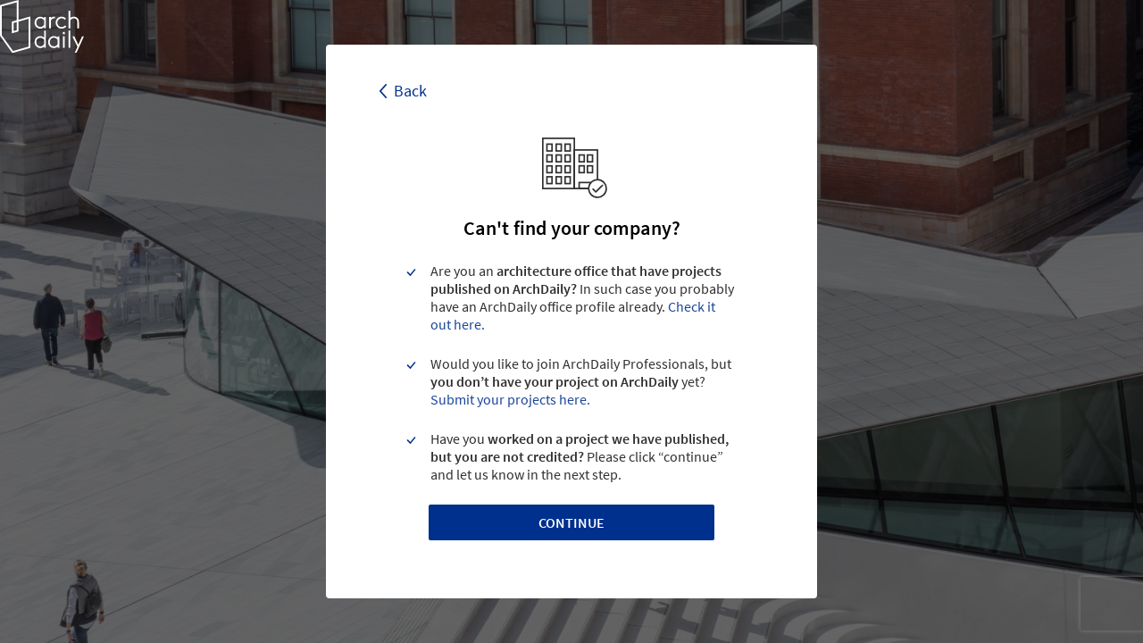

--- FILE ---
content_type: text/css
request_url: https://archdaily.com/professionals/assets/application-10239b165f956ed0a7799746668946912a7ce99f46697e58a2dee2d4d5802db4.css
body_size: 25421
content:
.choices{position:relative;margin-bottom:24px;font-size:16px}.choices:focus{outline:none}.choices:last-child{margin-bottom:0}.choices.is-disabled .choices__inner,.choices.is-disabled .choices__input{background-color:#eaeaea;cursor:not-allowed;user-select:none}.choices.is-disabled .choices__item{cursor:not-allowed}.choices [hidden]{display:none !important}.choices[data-type*='select-one']{cursor:pointer}.choices[data-type*='select-one'] .choices__inner{padding-bottom:7.5px}.choices[data-type*='select-one'] .choices__input{display:block;width:100%;padding:10px;border-bottom:1px solid #dddddd;background-color:#ffffff;margin:0}.choices[data-type*='select-one'] .choices__button{background-image:url([data-uri]);padding:0;background-size:8px;position:absolute;top:50%;right:0;margin-top:-10px;margin-right:25px;height:20px;width:20px;border-radius:10em;opacity:0.5}.choices[data-type*='select-one'] .choices__button:hover,.choices[data-type*='select-one'] .choices__button:focus{opacity:1}.choices[data-type*='select-one'] .choices__button:focus{box-shadow:0px 0px 0px 2px #00bcd4}.choices[data-type*='select-one'] .choices__item[data-value=''] .choices__button{display:none}.choices[data-type*='select-one']:after{content:'';height:0;width:0;border-style:solid;border-color:#333333 transparent transparent transparent;border-width:5px;position:absolute;right:11.5px;top:50%;margin-top:-2.5px;pointer-events:none}.choices.is-open[data-type*='select-one']:after{border-color:transparent transparent #333333 transparent;margin-top:-7.5px}.choices[data-type*='select-one'][dir='rtl']:after{left:11.5px;right:auto}.choices[data-type*='select-one'][dir='rtl'] .choices__button{right:auto;left:0;margin-left:25px;margin-right:0}.choices[data-type*='select-multiple'] .choices__inner,.choices[data-type*='text'] .choices__inner{cursor:text}.choices[data-type*='select-multiple'] .choices__button,.choices[data-type*='text'] .choices__button{position:relative;display:inline-block;margin-top:0;margin-right:-4px;margin-bottom:0;margin-left:8px;padding-left:16px;border-left:1px solid #008fa1;background-image:url([data-uri]);background-size:8px;width:8px;line-height:1;opacity:0.75;border-radius:0}.choices[data-type*='select-multiple'] .choices__button:hover,.choices[data-type*='select-multiple'] .choices__button:focus,.choices[data-type*='text'] .choices__button:hover,.choices[data-type*='text'] .choices__button:focus{opacity:1}.choices__inner{display:inline-block;vertical-align:top;width:100%;background-color:#f9f9f9;padding:7.5px 7.5px 3.75px;border:1px solid #dddddd;border-radius:2.5px;font-size:14px;min-height:44px;overflow:hidden}.is-focused .choices__inner,.is-open .choices__inner{border-color:#b7b7b7}.is-open .choices__inner{border-radius:2.5px 2.5px 0 0}.is-flipped.is-open .choices__inner{border-radius:0 0 2.5px 2.5px}.choices__list{margin:0;padding-left:0;list-style:none}.choices__list--single{display:inline-block;padding:4px 16px 4px 4px;width:100%}[dir='rtl'] .choices__list--single{padding-right:4px;padding-left:16px}.choices__list--single .choices__item{width:100%}.choices__list--multiple{display:inline}.choices__list--multiple .choices__item{display:inline-block;vertical-align:middle;border-radius:20px;padding:4px 10px;font-size:12px;font-weight:500;margin-right:3.75px;margin-bottom:3.75px;background-color:#00bcd4;border:1px solid #00a5bb;color:#ffffff;word-break:break-all;box-sizing:border-box}.choices__list--multiple .choices__item[data-deletable]{padding-right:5px}[dir='rtl'] .choices__list--multiple .choices__item{margin-right:0;margin-left:3.75px}.choices__list--multiple .choices__item.is-highlighted{background-color:#00a5bb;border:1px solid #008fa1}.is-disabled .choices__list--multiple .choices__item{background-color:#aaaaaa;border:1px solid #919191}.choices__list--dropdown{visibility:hidden;z-index:1;position:absolute;width:100%;background-color:#ffffff;border:1px solid #dddddd;top:100%;margin-top:-1px;border-bottom-left-radius:2.5px;border-bottom-right-radius:2.5px;overflow:hidden;word-break:break-all;will-change:visibility}.choices__list--dropdown.is-active{visibility:visible}.is-open .choices__list--dropdown{border-color:#b7b7b7}.is-flipped .choices__list--dropdown{top:auto;bottom:100%;margin-top:0;margin-bottom:-1px;border-radius:0.25rem 0.25rem 0 0}.choices__list--dropdown .choices__list{position:relative;max-height:300px;overflow:auto;-webkit-overflow-scrolling:touch;will-change:scroll-position}.choices__list--dropdown .choices__item{position:relative;padding:10px;font-size:14px}[dir='rtl'] .choices__list--dropdown .choices__item{text-align:right}@media (min-width: 640px){.choices__list--dropdown .choices__item--selectable{padding-right:100px}.choices__list--dropdown .choices__item--selectable:after{content:attr(data-select-text);font-size:12px;opacity:0;position:absolute;right:10px;top:50%;transform:translateY(-50%)}[dir='rtl'] .choices__list--dropdown .choices__item--selectable{text-align:right;padding-left:100px;padding-right:10px}[dir='rtl'] .choices__list--dropdown .choices__item--selectable:after{right:auto;left:10px}}.choices__list--dropdown .choices__item--selectable.is-highlighted{background-color:#f2f2f2}.choices__list--dropdown .choices__item--selectable.is-highlighted:after{opacity:0.5}.choices__item{cursor:default}.choices__item--selectable{cursor:pointer}.choices__item--disabled{cursor:not-allowed;user-select:none;opacity:0.5}.choices__heading{font-weight:600;font-size:12px;padding:10px;border-bottom:1px solid #f7f7f7;color:gray}.choices__button{text-indent:-9999px;-webkit-appearance:none;appearance:none;border:0;background-color:transparent;background-repeat:no-repeat;background-position:center;cursor:pointer}.choices__button:focus{outline:none}.choices__input{display:inline-block;vertical-align:baseline;background-color:#f9f9f9;font-size:14px;margin-bottom:5px;border:0;border-radius:0;max-width:100%;padding:4px 0 4px 2px}.choices__input:focus{outline:0}[dir='rtl'] .choices__input{padding-right:2px;padding-left:0}.choices__placeholder{opacity:0.5}.iti{position:relative;display:inline-block}.iti *{box-sizing:border-box;-moz-box-sizing:border-box}.iti__hide{display:none}.iti__v-hide{visibility:hidden}.iti input,.iti input[type=text],.iti input[type=tel]{position:relative;z-index:0;margin-top:0 !important;margin-bottom:0 !important;padding-right:36px;margin-right:0}.iti__flag-container{position:absolute;top:0;bottom:0;right:0;padding:1px}.iti__selected-flag{z-index:1;position:relative;display:flex;align-items:center;height:100%;padding:0 6px 0 8px}.iti__arrow{margin-left:6px;width:0;height:0;border-left:3px solid transparent;border-right:3px solid transparent;border-top:4px solid #555}.iti__arrow--up{border-top:none;border-bottom:4px solid #555}.iti__country-list{position:absolute;z-index:2;list-style:none;text-align:left;padding:0;margin:0 0 0 -1px;box-shadow:1px 1px 4px rgba(0,0,0,0.2);background-color:white;border:1px solid #CCC;white-space:nowrap;max-height:200px;overflow-y:scroll;-webkit-overflow-scrolling:touch}.iti__country-list--dropup{bottom:100%;margin-bottom:-1px}@media (max-width: 500px){.iti__country-list{white-space:normal}}.iti__flag-box{display:inline-block;width:20px}.iti__divider{padding-bottom:5px;margin-bottom:5px;border-bottom:1px solid #CCC}.iti__country{padding:5px 10px;outline:none}.iti__dial-code{color:#999}.iti__country.iti__highlight{background-color:rgba(0,0,0,0.05)}.iti__flag-box,.iti__country-name,.iti__dial-code{vertical-align:middle}.iti__flag-box,.iti__country-name{margin-right:6px}.iti--allow-dropdown input,.iti--allow-dropdown input[type=text],.iti--allow-dropdown input[type=tel],.iti--separate-dial-code input,.iti--separate-dial-code input[type=text],.iti--separate-dial-code input[type=tel]{padding-right:6px;padding-left:52px;margin-left:0}.iti--allow-dropdown .iti__flag-container,.iti--separate-dial-code .iti__flag-container{right:auto;left:0}.iti--allow-dropdown .iti__flag-container:hover{cursor:pointer}.iti--allow-dropdown .iti__flag-container:hover .iti__selected-flag{background-color:rgba(0,0,0,0.05)}.iti--allow-dropdown input[disabled]+.iti__flag-container:hover,.iti--allow-dropdown input[readonly]+.iti__flag-container:hover{cursor:default}.iti--allow-dropdown input[disabled]+.iti__flag-container:hover .iti__selected-flag,.iti--allow-dropdown input[readonly]+.iti__flag-container:hover .iti__selected-flag{background-color:transparent}.iti--separate-dial-code .iti__selected-flag{background-color:rgba(0,0,0,0.05)}.iti--separate-dial-code .iti__selected-dial-code{margin-left:6px}.iti--container{position:absolute;top:-1000px;left:-1000px;z-index:1060;padding:1px}.iti--container:hover{cursor:pointer}.iti-mobile .iti--container{top:30px;bottom:30px;left:30px;right:30px;position:fixed}.iti-mobile .iti__country-list{max-height:100%;width:100%}.iti-mobile .iti__country{padding:10px 10px;line-height:1.5em}.iti__flag{width:20px}.iti__flag.iti__be{width:18px}.iti__flag.iti__ch{width:15px}.iti__flag.iti__mc{width:19px}.iti__flag.iti__ne{width:18px}.iti__flag.iti__np{width:13px}.iti__flag.iti__va{width:15px}@media (-webkit-min-device-pixel-ratio: 2),(min-resolution: 192dpi){.iti__flag{background-size:5652px 15px}}.iti__flag.iti__ac{height:10px;background-position:0px 0px}.iti__flag.iti__ad{height:14px;background-position:-22px 0px}.iti__flag.iti__ae{height:10px;background-position:-44px 0px}.iti__flag.iti__af{height:14px;background-position:-66px 0px}.iti__flag.iti__ag{height:14px;background-position:-88px 0px}.iti__flag.iti__ai{height:10px;background-position:-110px 0px}.iti__flag.iti__al{height:15px;background-position:-132px 0px}.iti__flag.iti__am{height:10px;background-position:-154px 0px}.iti__flag.iti__ao{height:14px;background-position:-176px 0px}.iti__flag.iti__aq{height:14px;background-position:-198px 0px}.iti__flag.iti__ar{height:13px;background-position:-220px 0px}.iti__flag.iti__as{height:10px;background-position:-242px 0px}.iti__flag.iti__at{height:14px;background-position:-264px 0px}.iti__flag.iti__au{height:10px;background-position:-286px 0px}.iti__flag.iti__aw{height:14px;background-position:-308px 0px}.iti__flag.iti__ax{height:13px;background-position:-330px 0px}.iti__flag.iti__az{height:10px;background-position:-352px 0px}.iti__flag.iti__ba{height:10px;background-position:-374px 0px}.iti__flag.iti__bb{height:14px;background-position:-396px 0px}.iti__flag.iti__bd{height:12px;background-position:-418px 0px}.iti__flag.iti__be{height:15px;background-position:-440px 0px}.iti__flag.iti__bf{height:14px;background-position:-460px 0px}.iti__flag.iti__bg{height:12px;background-position:-482px 0px}.iti__flag.iti__bh{height:12px;background-position:-504px 0px}.iti__flag.iti__bi{height:12px;background-position:-526px 0px}.iti__flag.iti__bj{height:14px;background-position:-548px 0px}.iti__flag.iti__bl{height:14px;background-position:-570px 0px}.iti__flag.iti__bm{height:10px;background-position:-592px 0px}.iti__flag.iti__bn{height:10px;background-position:-614px 0px}.iti__flag.iti__bo{height:14px;background-position:-636px 0px}.iti__flag.iti__bq{height:14px;background-position:-658px 0px}.iti__flag.iti__br{height:14px;background-position:-680px 0px}.iti__flag.iti__bs{height:10px;background-position:-702px 0px}.iti__flag.iti__bt{height:14px;background-position:-724px 0px}.iti__flag.iti__bv{height:15px;background-position:-746px 0px}.iti__flag.iti__bw{height:14px;background-position:-768px 0px}.iti__flag.iti__by{height:10px;background-position:-790px 0px}.iti__flag.iti__bz{height:14px;background-position:-812px 0px}.iti__flag.iti__ca{height:10px;background-position:-834px 0px}.iti__flag.iti__cc{height:10px;background-position:-856px 0px}.iti__flag.iti__cd{height:15px;background-position:-878px 0px}.iti__flag.iti__cf{height:14px;background-position:-900px 0px}.iti__flag.iti__cg{height:14px;background-position:-922px 0px}.iti__flag.iti__ch{height:15px;background-position:-944px 0px}.iti__flag.iti__ci{height:14px;background-position:-961px 0px}.iti__flag.iti__ck{height:10px;background-position:-983px 0px}.iti__flag.iti__cl{height:14px;background-position:-1005px 0px}.iti__flag.iti__cm{height:14px;background-position:-1027px 0px}.iti__flag.iti__cn{height:14px;background-position:-1049px 0px}.iti__flag.iti__co{height:14px;background-position:-1071px 0px}.iti__flag.iti__cp{height:14px;background-position:-1093px 0px}.iti__flag.iti__cr{height:12px;background-position:-1115px 0px}.iti__flag.iti__cu{height:10px;background-position:-1137px 0px}.iti__flag.iti__cv{height:12px;background-position:-1159px 0px}.iti__flag.iti__cw{height:14px;background-position:-1181px 0px}.iti__flag.iti__cx{height:10px;background-position:-1203px 0px}.iti__flag.iti__cy{height:14px;background-position:-1225px 0px}.iti__flag.iti__cz{height:14px;background-position:-1247px 0px}.iti__flag.iti__de{height:12px;background-position:-1269px 0px}.iti__flag.iti__dg{height:10px;background-position:-1291px 0px}.iti__flag.iti__dj{height:14px;background-position:-1313px 0px}.iti__flag.iti__dk{height:15px;background-position:-1335px 0px}.iti__flag.iti__dm{height:10px;background-position:-1357px 0px}.iti__flag.iti__do{height:14px;background-position:-1379px 0px}.iti__flag.iti__dz{height:14px;background-position:-1401px 0px}.iti__flag.iti__ea{height:14px;background-position:-1423px 0px}.iti__flag.iti__ec{height:14px;background-position:-1445px 0px}.iti__flag.iti__ee{height:13px;background-position:-1467px 0px}.iti__flag.iti__eg{height:14px;background-position:-1489px 0px}.iti__flag.iti__eh{height:10px;background-position:-1511px 0px}.iti__flag.iti__er{height:10px;background-position:-1533px 0px}.iti__flag.iti__es{height:14px;background-position:-1555px 0px}.iti__flag.iti__et{height:10px;background-position:-1577px 0px}.iti__flag.iti__eu{height:14px;background-position:-1599px 0px}.iti__flag.iti__fi{height:12px;background-position:-1621px 0px}.iti__flag.iti__fj{height:10px;background-position:-1643px 0px}.iti__flag.iti__fk{height:10px;background-position:-1665px 0px}.iti__flag.iti__fm{height:11px;background-position:-1687px 0px}.iti__flag.iti__fo{height:15px;background-position:-1709px 0px}.iti__flag.iti__fr{height:14px;background-position:-1731px 0px}.iti__flag.iti__ga{height:15px;background-position:-1753px 0px}.iti__flag.iti__gb{height:10px;background-position:-1775px 0px}.iti__flag.iti__gd{height:12px;background-position:-1797px 0px}.iti__flag.iti__ge{height:14px;background-position:-1819px 0px}.iti__flag.iti__gf{height:14px;background-position:-1841px 0px}.iti__flag.iti__gg{height:14px;background-position:-1863px 0px}.iti__flag.iti__gh{height:14px;background-position:-1885px 0px}.iti__flag.iti__gi{height:10px;background-position:-1907px 0px}.iti__flag.iti__gl{height:14px;background-position:-1929px 0px}.iti__flag.iti__gm{height:14px;background-position:-1951px 0px}.iti__flag.iti__gn{height:14px;background-position:-1973px 0px}.iti__flag.iti__gp{height:14px;background-position:-1995px 0px}.iti__flag.iti__gq{height:14px;background-position:-2017px 0px}.iti__flag.iti__gr{height:14px;background-position:-2039px 0px}.iti__flag.iti__gs{height:10px;background-position:-2061px 0px}.iti__flag.iti__gt{height:13px;background-position:-2083px 0px}.iti__flag.iti__gu{height:11px;background-position:-2105px 0px}.iti__flag.iti__gw{height:10px;background-position:-2127px 0px}.iti__flag.iti__gy{height:12px;background-position:-2149px 0px}.iti__flag.iti__hk{height:14px;background-position:-2171px 0px}.iti__flag.iti__hm{height:10px;background-position:-2193px 0px}.iti__flag.iti__hn{height:10px;background-position:-2215px 0px}.iti__flag.iti__hr{height:10px;background-position:-2237px 0px}.iti__flag.iti__ht{height:12px;background-position:-2259px 0px}.iti__flag.iti__hu{height:10px;background-position:-2281px 0px}.iti__flag.iti__ic{height:14px;background-position:-2303px 0px}.iti__flag.iti__id{height:14px;background-position:-2325px 0px}.iti__flag.iti__ie{height:10px;background-position:-2347px 0px}.iti__flag.iti__il{height:15px;background-position:-2369px 0px}.iti__flag.iti__im{height:10px;background-position:-2391px 0px}.iti__flag.iti__in{height:14px;background-position:-2413px 0px}.iti__flag.iti__io{height:10px;background-position:-2435px 0px}.iti__flag.iti__iq{height:14px;background-position:-2457px 0px}.iti__flag.iti__ir{height:12px;background-position:-2479px 0px}.iti__flag.iti__is{height:15px;background-position:-2501px 0px}.iti__flag.iti__it{height:14px;background-position:-2523px 0px}.iti__flag.iti__je{height:12px;background-position:-2545px 0px}.iti__flag.iti__jm{height:10px;background-position:-2567px 0px}.iti__flag.iti__jo{height:10px;background-position:-2589px 0px}.iti__flag.iti__jp{height:14px;background-position:-2611px 0px}.iti__flag.iti__ke{height:14px;background-position:-2633px 0px}.iti__flag.iti__kg{height:12px;background-position:-2655px 0px}.iti__flag.iti__kh{height:13px;background-position:-2677px 0px}.iti__flag.iti__ki{height:10px;background-position:-2699px 0px}.iti__flag.iti__km{height:12px;background-position:-2721px 0px}.iti__flag.iti__kn{height:14px;background-position:-2743px 0px}.iti__flag.iti__kp{height:10px;background-position:-2765px 0px}.iti__flag.iti__kr{height:14px;background-position:-2787px 0px}.iti__flag.iti__kw{height:10px;background-position:-2809px 0px}.iti__flag.iti__ky{height:10px;background-position:-2831px 0px}.iti__flag.iti__kz{height:10px;background-position:-2853px 0px}.iti__flag.iti__la{height:14px;background-position:-2875px 0px}.iti__flag.iti__lb{height:14px;background-position:-2897px 0px}.iti__flag.iti__lc{height:10px;background-position:-2919px 0px}.iti__flag.iti__li{height:12px;background-position:-2941px 0px}.iti__flag.iti__lk{height:10px;background-position:-2963px 0px}.iti__flag.iti__lr{height:11px;background-position:-2985px 0px}.iti__flag.iti__ls{height:14px;background-position:-3007px 0px}.iti__flag.iti__lt{height:12px;background-position:-3029px 0px}.iti__flag.iti__lu{height:12px;background-position:-3051px 0px}.iti__flag.iti__lv{height:10px;background-position:-3073px 0px}.iti__flag.iti__ly{height:10px;background-position:-3095px 0px}.iti__flag.iti__ma{height:14px;background-position:-3117px 0px}.iti__flag.iti__mc{height:15px;background-position:-3139px 0px}.iti__flag.iti__md{height:10px;background-position:-3160px 0px}.iti__flag.iti__me{height:10px;background-position:-3182px 0px}.iti__flag.iti__mf{height:14px;background-position:-3204px 0px}.iti__flag.iti__mg{height:14px;background-position:-3226px 0px}.iti__flag.iti__mh{height:11px;background-position:-3248px 0px}.iti__flag.iti__mk{height:10px;background-position:-3270px 0px}.iti__flag.iti__ml{height:14px;background-position:-3292px 0px}.iti__flag.iti__mm{height:14px;background-position:-3314px 0px}.iti__flag.iti__mn{height:10px;background-position:-3336px 0px}.iti__flag.iti__mo{height:14px;background-position:-3358px 0px}.iti__flag.iti__mp{height:10px;background-position:-3380px 0px}.iti__flag.iti__mq{height:14px;background-position:-3402px 0px}.iti__flag.iti__mr{height:14px;background-position:-3424px 0px}.iti__flag.iti__ms{height:10px;background-position:-3446px 0px}.iti__flag.iti__mt{height:14px;background-position:-3468px 0px}.iti__flag.iti__mu{height:14px;background-position:-3490px 0px}.iti__flag.iti__mv{height:14px;background-position:-3512px 0px}.iti__flag.iti__mw{height:14px;background-position:-3534px 0px}.iti__flag.iti__mx{height:12px;background-position:-3556px 0px}.iti__flag.iti__my{height:10px;background-position:-3578px 0px}.iti__flag.iti__mz{height:14px;background-position:-3600px 0px}.iti__flag.iti__na{height:14px;background-position:-3622px 0px}.iti__flag.iti__nc{height:10px;background-position:-3644px 0px}.iti__flag.iti__ne{height:15px;background-position:-3666px 0px}.iti__flag.iti__nf{height:10px;background-position:-3686px 0px}.iti__flag.iti__ng{height:10px;background-position:-3708px 0px}.iti__flag.iti__ni{height:12px;background-position:-3730px 0px}.iti__flag.iti__nl{height:14px;background-position:-3752px 0px}.iti__flag.iti__no{height:15px;background-position:-3774px 0px}.iti__flag.iti__np{height:15px;background-position:-3796px 0px}.iti__flag.iti__nr{height:10px;background-position:-3811px 0px}.iti__flag.iti__nu{height:10px;background-position:-3833px 0px}.iti__flag.iti__nz{height:10px;background-position:-3855px 0px}.iti__flag.iti__om{height:10px;background-position:-3877px 0px}.iti__flag.iti__pa{height:14px;background-position:-3899px 0px}.iti__flag.iti__pe{height:14px;background-position:-3921px 0px}.iti__flag.iti__pf{height:14px;background-position:-3943px 0px}.iti__flag.iti__pg{height:15px;background-position:-3965px 0px}.iti__flag.iti__ph{height:10px;background-position:-3987px 0px}.iti__flag.iti__pk{height:14px;background-position:-4009px 0px}.iti__flag.iti__pl{height:13px;background-position:-4031px 0px}.iti__flag.iti__pm{height:14px;background-position:-4053px 0px}.iti__flag.iti__pn{height:10px;background-position:-4075px 0px}.iti__flag.iti__pr{height:14px;background-position:-4097px 0px}.iti__flag.iti__ps{height:10px;background-position:-4119px 0px}.iti__flag.iti__pt{height:14px;background-position:-4141px 0px}.iti__flag.iti__pw{height:13px;background-position:-4163px 0px}.iti__flag.iti__py{height:11px;background-position:-4185px 0px}.iti__flag.iti__qa{height:8px;background-position:-4207px 0px}.iti__flag.iti__re{height:14px;background-position:-4229px 0px}.iti__flag.iti__ro{height:14px;background-position:-4251px 0px}.iti__flag.iti__rs{height:14px;background-position:-4273px 0px}.iti__flag.iti__ru{height:14px;background-position:-4295px 0px}.iti__flag.iti__rw{height:14px;background-position:-4317px 0px}.iti__flag.iti__sa{height:14px;background-position:-4339px 0px}.iti__flag.iti__sb{height:10px;background-position:-4361px 0px}.iti__flag.iti__sc{height:10px;background-position:-4383px 0px}.iti__flag.iti__sd{height:10px;background-position:-4405px 0px}.iti__flag.iti__se{height:13px;background-position:-4427px 0px}.iti__flag.iti__sg{height:14px;background-position:-4449px 0px}.iti__flag.iti__sh{height:10px;background-position:-4471px 0px}.iti__flag.iti__si{height:10px;background-position:-4493px 0px}.iti__flag.iti__sj{height:15px;background-position:-4515px 0px}.iti__flag.iti__sk{height:14px;background-position:-4537px 0px}.iti__flag.iti__sl{height:14px;background-position:-4559px 0px}.iti__flag.iti__sm{height:15px;background-position:-4581px 0px}.iti__flag.iti__sn{height:14px;background-position:-4603px 0px}.iti__flag.iti__so{height:14px;background-position:-4625px 0px}.iti__flag.iti__sr{height:14px;background-position:-4647px 0px}.iti__flag.iti__ss{height:10px;background-position:-4669px 0px}.iti__flag.iti__st{height:10px;background-position:-4691px 0px}.iti__flag.iti__sv{height:12px;background-position:-4713px 0px}.iti__flag.iti__sx{height:14px;background-position:-4735px 0px}.iti__flag.iti__sy{height:14px;background-position:-4757px 0px}.iti__flag.iti__sz{height:14px;background-position:-4779px 0px}.iti__flag.iti__ta{height:10px;background-position:-4801px 0px}.iti__flag.iti__tc{height:10px;background-position:-4823px 0px}.iti__flag.iti__td{height:14px;background-position:-4845px 0px}.iti__flag.iti__tf{height:14px;background-position:-4867px 0px}.iti__flag.iti__tg{height:13px;background-position:-4889px 0px}.iti__flag.iti__th{height:14px;background-position:-4911px 0px}.iti__flag.iti__tj{height:10px;background-position:-4933px 0px}.iti__flag.iti__tk{height:10px;background-position:-4955px 0px}.iti__flag.iti__tl{height:10px;background-position:-4977px 0px}.iti__flag.iti__tm{height:14px;background-position:-4999px 0px}.iti__flag.iti__tn{height:14px;background-position:-5021px 0px}.iti__flag.iti__to{height:10px;background-position:-5043px 0px}.iti__flag.iti__tr{height:14px;background-position:-5065px 0px}.iti__flag.iti__tt{height:12px;background-position:-5087px 0px}.iti__flag.iti__tv{height:10px;background-position:-5109px 0px}.iti__flag.iti__tw{height:14px;background-position:-5131px 0px}.iti__flag.iti__tz{height:14px;background-position:-5153px 0px}.iti__flag.iti__ua{height:14px;background-position:-5175px 0px}.iti__flag.iti__ug{height:14px;background-position:-5197px 0px}.iti__flag.iti__um{height:11px;background-position:-5219px 0px}.iti__flag.iti__un{height:14px;background-position:-5241px 0px}.iti__flag.iti__us{height:11px;background-position:-5263px 0px}.iti__flag.iti__uy{height:14px;background-position:-5285px 0px}.iti__flag.iti__uz{height:10px;background-position:-5307px 0px}.iti__flag.iti__va{height:15px;background-position:-5329px 0px}.iti__flag.iti__vc{height:14px;background-position:-5346px 0px}.iti__flag.iti__ve{height:14px;background-position:-5368px 0px}.iti__flag.iti__vg{height:10px;background-position:-5390px 0px}.iti__flag.iti__vi{height:14px;background-position:-5412px 0px}.iti__flag.iti__vn{height:14px;background-position:-5434px 0px}.iti__flag.iti__vu{height:12px;background-position:-5456px 0px}.iti__flag.iti__wf{height:14px;background-position:-5478px 0px}.iti__flag.iti__ws{height:10px;background-position:-5500px 0px}.iti__flag.iti__xk{height:15px;background-position:-5522px 0px}.iti__flag.iti__ye{height:14px;background-position:-5544px 0px}.iti__flag.iti__yt{height:14px;background-position:-5566px 0px}.iti__flag.iti__za{height:14px;background-position:-5588px 0px}.iti__flag.iti__zm{height:14px;background-position:-5610px 0px}.iti__flag.iti__zw{height:10px;background-position:-5632px 0px}.iti__flag{height:15px;box-shadow:0px 0px 1px 0px #888;background-image:url(/professionals/assets/flags-959070a9f002abd28383322dd455a851d1fd445974edb3f720d54ff79894e28b.png);background-repeat:no-repeat;background-color:#DBDBDB;background-position:20px 0}@media (-webkit-min-device-pixel-ratio: 2),(min-resolution: 192dpi){.iti__flag{background-image:url(/professionals/assets/flags@2x-d00ec77cf49d0c3fbd725dbcdcca661b5db35a02d12f8f4fcf8a3ce6065391bc.png)}}.iti__flag.iti__np{background-color:transparent}.kth-sidebar{display:none}@media (min-width: 1040px){.kth-sidebar{display:block}}.kth-sidebar .afd-profile-information{display:flex;flex-direction:column;justify-content:center}.kth-sidebar .afd-profile-information .afd-avatar{width:100px;height:100px;position:relative;margin:0 auto;box-shadow:0 0 0 3px white,0 0 0 6px var(--gray-2)}.kth-sidebar .afd-profile-information .afd-user-name{font-size:16px;font-weight:600;line-height:normal;margin-top:16px;margin-bottom:24px;width:100%;text-align:center}.kth-sidebar .afd-profile-information .afd-user-name span{display:block;font-weight:normal}.kth-sidebar-links__container{padding:16px 0}.kth-sidebar-links__container+.kth-sidebar-links__container{border-top:1px solid var(--border)}@media (max-width: 1040px){.kth-sidebar-links__container{border-top:0}}.afd-myad-sidebar__link{padding:0 8px;width:100%;margin:0;border-radius:4px;overflow:hidden;position:relative;font-size:16px;color:#929292;height:40px;padding-left:16px}.afd-myad-sidebar__link+.afd-myad-sidebar__link{margin-top:8px}.afd-myad-sidebar__link:hover{color:var(--text-body);background:var(--gray-2)}.afd-myad-sidebar__link--active{color:var(--text-body)}.afd-myad-sidebar__link--active:before{content:"";background:var(--primary);position:absolute;left:0;width:3px;animation-name:blue-bar;animation-duration:.27s;animation-delay:.5s;animation-fill-mode:forwards;animation-timing-function:ease-in}@keyframes blue-bar{from{height:0}to{height:40px}}.afd-myad-sidebar__link-icon{margin-top:1px;margin-right:16px}.afd-myad-sidebar__link-icon path{fill:#929292}.afd-myad-sidebar__link-icon.projects path{fill:none;stroke:#929292}.afd-myad-sidebar__link:hover .afd-myad-sidebar__link-icon path,.afd-myad-sidebar__link--active .afd-myad-sidebar__link-icon path{fill:black}.afd-myad-sidebar__link:hover .afd-myad-sidebar__link-icon.projects path,.afd-myad-sidebar__link--active .afd-myad-sidebar__link-icon.projects path{fill:none;stroke:var(--text-body)}#experts{line-height:normal}#experts .afd-main-content-search{max-width:730px}#experts .afd-textfield{margin-bottom:24px}#experts .afd-textfield.profile__social{margin-bottom:8px}#experts .afd-textfield__label{font-size:13px;line-height:inherit;margin-bottom:8px}#experts .afd-selectfield{margin-bottom:24px;position:relative}#experts .afd-selectfield__select{height:40px}#experts .afd-selectfield__caret{top:46px;z-index:1;border:5px solid transparent;border-top-color:var(--primary)}#experts .afd-selectfield__caret--volunteers{top:21px;right:19px}#experts .afd-btn--small{height:30px;line-height:30px;position:relative;cursor:pointer}#experts .afd-btn--small .kth-avatar-input__file{font-size:0}.profile__subtitle{font-size:18px;font-weight:600;margin-top:56px;margin-bottom:24px}.js-hayden-profile__subscriptions .profile__subtitle{margin-top:24px;margin-bottom:4px}.profile__radio-container{margin-right:40px;line-height:15px}#experts .profile__radio-container{margin-bottom:40px}.profile__input-container{position:relative}.profile__input-container--dropdown:after{content:'';border:5px solid transparent;border-top-color:var(--primary);position:absolute;height:0;width:0;top:18px;right:16px;z-index:1}.profile__text{font-size:14px}.profile__text--bold{font-size:15px;font-weight:600}.profile__about-characters-numbers{font-size:12px;text-align:right;margin-top:4px}.profile__pills{margin-bottom:8px;margin-right:8px;background:var(--primary);padding-left:8px;color:white;border-radius:4px;height:24px;line-height:22px;font-size:13px;font-weight:600;overflow:hidden;cursor:pointer;border:solid 1px transparent}.profile__pills:hover .profile__pills-close{background:rgba(255,255,255,0.2)}.profile__pills-container{display:flex;flex-wrap:wrap}.profile__pills-input{margin-bottom:16px}.profile__pills-close{cursor:pointer;margin-left:8px;padding:0 8px;height:24px;display:inline-block;font-size:11px}.profile__save-btn{margin-top:32px;min-width:240px}.profile__float-text,.profile__float-text--social{position:absolute;right:-325px;top:0;width:310px;min-height:40px;display:flex;align-items:center}.profile__float-text--social{top:-9px;font-size:14px;font-weight:400}.iti{width:100%}.suggestions-items{background:white;position:absolute;overflow:auto;max-height:320px;border:1px solid #d4d4d4;border-bottom:none;border-top:none;z-index:99;top:40px;left:0;right:0;box-shadow:0 2.74416px 2.74416px rgba(0,0,0,0.0274351),0 5.48831px 5.48831px rgba(0,0,0,0.0400741),0 13.7208px 10.9766px rgba(0,0,0,0.0499982),0 20.5812px 20.5812px rgba(0,0,0,0.0596004),0 41.1623px 41.1623px rgba(0,0,0,0.0709366),0 96.0454px 89.1851px rgba(0,0,0,0.09)}.suggestions-items div{padding:10px;cursor:pointer}.suggestions-items div:hover,.suggestions-items div.suggestions-active{background-color:#e9e9e9}.suggestions-items div strong{color:var(--primary);font-weight:600}@media (max-width: 1040px){div:not(.kth__sidebar-mobile) .afd-main-sidebar-search{display:none}}.kth-settings-form{position:relative}.kth-settings-form .afd-selectfield{min-width:initial}.kth-settings-form *:disabled{background:#F3F3F3;cursor:not-allowed}.kth-settings-form *:disabled:hover{border-color:var(--border)}@media (max-width: 1040px){.kth-settings-form .kth-avatar-input{margin-top:30px}}@media (min-width: 1041px){.kth-settings-form .afd-textfield__input[type='password']{width:185px;margin-right:30px}}.js-drop__info.hide-it{transition:opacity .27s ease;opacity:0}.kth-avatar-input__container{position:relative;width:100px;height:100px;border-radius:50%;overflow:hidden;margin-top:16px;transition:box-shadow .27s ease;box-shadow:0 0 0 3px white,0 0 0 6px var(--gray-2)}.kth-avatar-input__container:hover{box-shadow:0 0 0 3px white,0 0 0 6px var(--gray-6)}.kth-avatar-input__container:hover .hide-it{opacity:1 !important}.kth-avatar-input__container__hint{border:1px solid var(--red)}.kth-avatar-input__copy{margin:auto;text-shadow:0 0 4px rgba(0,0,0,0.5)}.kth-avatar-input__copy-container{background:rgba(0,0,0,0.3);display:flex;position:absolute;width:100px;height:100px;color:white;font-weight:600;z-index:1}.kth-avatar-input__file{position:absolute;top:0;right:0;bottom:0;left:0;width:100%;height:100%;opacity:0;z-index:3;cursor:pointer}.kth-avatar-input__label{position:absolute;z-index:1;background:rgba(0,0,0,0.2);text-align:center;width:100px;line-height:100px;padding:0 5px;font-weight:600;font-size:15px;transition:all 0.2s;color:transparent}.kth-avatar-input__hint{font-size:15px;font-weight:600;line-height:1.4em;padding-top:30px}.kth-avatar-input__hint .red{color:#ff0000}.kth-avatar-input__img{position:absolute;top:0;right:0;bottom:0;left:0;width:100%;height:100%;z-index:0;object-fit:cover}.kth-avatar-input__img-fallback{background-color:var(--primary);object-fit:contain;background-size:45%;background-repeat:no-repeat;box-shadow:0 0 0 3px white,0 0 0 6px var(--gray-2)}img.kth-avatar-input__img-fallback{padding:10px 0}.logo-image__examples{margin-top:16px;display:flex;justify-content:space-between}.logo-image__examples-container{background:var(--gray-1);border:solid 1px var(--border);margin-top:16px;margin-bottom:16px;padding:16px}.logo-image__example{width:296px}.logo-image__example-images{display:flex;justify-content:space-between}.logo-image__example-images img{width:50%;border:solid 1px #E1E1E1}.logo-image__example-images img:last-of-type{border-left:none}.logo-image__example-bar,.logo-image__example-bar--red,.logo-image__example-bar--green{height:4px;margin-top:4px;margin-bottom:8px}.logo-image__example-bar--green{background:#00C371}.logo-image__example-bar--red{background:#C30000}.logo-image__example .profile__text--bold{margin-bottom:8px}.logo-image__main-image,.logo-image__main-image--volunteers{border:dashed 1px var(--gray-6);margin-top:8px;margin-bottom:16px;position:relative;cursor:pointer;min-height:300px}.logo-image__main-image--error.logo-image__main-image,.logo-image__main-image--error.logo-image__main-image--volunteers{border-color:#bb3232;color:var(--red)}.logo-image__main-image--error.logo-image__main-image .afd-myad-sidebar__link-icon path,.logo-image__main-image--error.logo-image__main-image--volunteers .afd-myad-sidebar__link-icon path{fill:var(--red)}.logo-image__main-image--volunteers{min-height:auto}.logo-image__main-image.hide-it,.hide-it.logo-image__main-image--volunteers{opacity:0}.logo-image__main-image img,.logo-image__main-image--volunteers img{transition:opacity .27s ease-in}.logo-image__main-image:hover img,.logo-image__main-image--volunteers:hover img{opacity:.2}.logo-image__main-image:hover .hide-it,.logo-image__main-image--volunteers:hover .hide-it{opacity:1 !important}.logo-image__main-image.dragover,.dragover.logo-image__main-image--volunteers{border:solid 1px var(--primary)}.logo-image__main-image-info{position:absolute;top:50%;left:50%;transform:translate(-50%, -50%);font-size:16px;width:100%;max-width:500px;text-align:center;z-index:1}.logo-image__main-image-info--copy{max-width:190px;margin:0 auto}.logo-image__main-image-info .afd-myad-sidebar__link-icon{transform:scale(1.2);margin:0;margin-bottom:8px}.logo-image__main-image-info .afd-myad-sidebar__link-icon path{fill:var(--text-hint)}.logo-image__main-image-info p span{color:var(--primary);font-weight:600}.logo-image__main-image-info-error{font-weight:600;color:var(--red);margin:20px 0;text-align:center}@media (max-width: 480px){.logo-image__main-image-info-error{font-size:14px;margin:20px auto;width:80%}}@media (max-width: 480px){.logo-image__main-image--default{min-height:300px;object-fit:cover}}.logo-image__change-logo-btn{margin-top:24px;margin-bottom:16px}.logo-image__restriction-copy{margin-top:10px;color:#929292}.ctr-visibility{display:flex;flex-direction:column;justify-content:center;align-content:center;text-align:center}.kth-content-box{margin-bottom:40px}.kth-content-box__subtitle{margin-top:16px;margin-bottom:40px;font-size:15px;line-height:normal}.kth-content-box--form-container{max-width:400px;position:relative}.kth-content-box__email{display:block;margin-top:15px;font-size:16px;font-weight:400}.kth-content-box .kth-input-val{top:.5em}.kth-content-box .dump-container{margin-top:20px;padding-left:50px}.kth-content-box .dump-container__message a{padding:0 5px}@media (min-width: 1041px){#user_pass .kth-input-val{right:40px}}.kth-action-field{display:table;width:100%}.kth-action-field__icon{display:table-cell;vertical-align:middle;text-align:left;width:50px}.kth-action-field__action{display:table-cell;vertical-align:middle;text-align:right;width:140px;padding:20px 0 0}@media (min-width: 1041px){.kth-action-field__action{position:absolute;right:-150px;top:25%}}.kth-action-field__description{display:table-cell;position:relative}.kth-action-field+.kth-action-field{margin-top:15px}.kth-btn--danger{background:var(--red);margin-top:2em;float:right}.kth-btn--danger:hover{background:#d05050}.kth-btn--link{color:#bb3232;margin-top:2em;background:none;padding-left:0}.kth-btn--link:hover{color:#932727;background:none}.kth-input--confirmemail{margin-top:1em}.kth-un-subscribe__container{max-width:450px;margin:30px auto 0 auto;padding:0 16px}.kth-un-subscribe__logo{display:block;margin:0 auto 25px auto}.kth-un-subscribe__title{font-weight:300;font-size:24px;text-align:center;margin-bottom:40px;line-height:normal}.kth-un-subscribe__cta{color:#929292;display:block;margin:50px auto 0 auto;font-weight:400}.kth__flex-container{display:flex;align-items:flex-start}@media (max-width: 1040px){.kth__flex-container--column{flex-direction:column;align-items:flex-start}}.kth__flex-container .afd-btn--outline{min-width:134px;width:auto;margin:0 10px 0 0}@media (min-width: 1041px){.kth__flex-container .afd-btn--outline{margin:0 10px}}.kth__flex-container .afd-toggle-switch--small{align-self:flex-start;flex:1 0 40px;height:22px;max-width:40px;margin-right:15px}.kth__flex-container .afd-toggle-switch--small .afd-toggle-slider{border-radius:14px}.kth__flex-container .afd-toggle-switch--small .afd-toggle-slider:before{height:16px;width:16px}.kth__flex-container .afd-toggle-switch--small .afd-toggle-input:checked+.afd-toggle-slider:before{transform:translateX(18px)}.kth__flex-container .afd-toggle-bold{font-size:15px}.kth__flex-container .afd-toggle-bold span{display:block;margin-top:7px;font-weight:400}@media (max-width: 1040px){.kth-settings-form .kth__flex-container{flex-wrap:wrap}.kth-settings-form .kth__flex-container--flex{flex:1 0 100%}}@media (min-width: 1041px){.kth__btn-container{position:absolute;right:-300px;top:46px;width:280px}}.kth__divider-line{margin:40px 0;border-top:solid 1px var(--border);height:1px}#kth-settings-profile .kth__btn-container{top:3px}@media (min-width: 1041px){.news-not .kth-settings-loading{text-align:center;padding:100px}.kth-unsubscribe-loading{text-align:center;margin-top:40px}.kth-unsubscribe-loading img{margin-bottom:30px}.afd-main-sidebar-search--left{position:sticky;top:81px;min-width:264px}}#mce-error-response{color:red;font-size:15px;margin-bottom:15px}#mce-success-response{font-size:15px;margin-bottom:15px}#kth-settings-news-not .kth__flex-container.afd-textfield{margin-bottom:35px}#kth-settings-news-not .kth-content-box{max-width:520px}.afd-main-sidebar-search .kth__divider-line{margin:25px 0}.kth-btn__back{font-size:16px;color:var(--text-body);position:relative;top:-20px;background-image:url(//assets.adsttc.com/img/article-navigation-arrow-l.png);background-size:4px;background-position:0 3px;padding-left:10px;background-repeat:no-repeat}@media (max-width: 1040px){div:not(.kth__sidebar-mobile) .afd-main-sidebar-search{display:none}}.kth__newsletter-section .kth__newsletters-checkbox{margin-right:20px}.kth__newsletter-section p{font-size:15px}.kth__newsletter-section p .kth__newsletter-frequency{color:#929292;padding-left:4px}.kth__newsletter-section p .kth__newsletter-description{display:block;margin:8px 0 8px 0;line-height:19px}.kth__newsletter-section p a{margin-top:8px}#kth-settings-news-not .kth__flex-container.afd-textfield{margin-bottom:32px}.mailchimp-newsletter-submit{text-align:center}.mailchimp-newsletter-submit #mc-embedded-subscribe{width:90%}.kth-newsletter-submit,.kth-notifications-submit{text-align:center}.kth-newsletter-submit .afd-btn--big,.kth-notifications-submit .afd-btn--big{width:90%}@media (min-width: 1041px){#mc-embedded-subscribe{width:50%}}#delete-warning,#delete-second-warning{width:69.2%}#delete-warning #delete-cancel,#delete-second-warning #delete-cancel{background:#bb3232}#delete-warning .kth-btn--link,#delete-second-warning .kth-btn--link{background:none}@media (max-width: 1040px){#delete-warning,#delete-second-warning{width:auto}}@media (max-width: 767px){#delete-warning,#delete-second-warning{display:flex}}@media (max-width: 1040px){.kth-action-field__description{display:block}.kth-action-field__action{display:flex}}.svg-icon{height:32px;width:32px;display:inline-block;fill:currentColor}.svg-icon--blue{fill:var(--primary)}.svg-icon--white{fill:var(--background)}@keyframes arrow{0%{transform:translateY(0px)}20%{transform:translateY(20px);opacity:0}21%{transform:translateY(-20px);opacity:0}41%{transform:translateY(0px);opacity:1}100%{transform:translateY(0px);opacity:1}}html{scroll-behavior:smooth}@media (max-width: 1024px){.hdn-advertise>.afd-mobile-margin{margin:0 24px;width:calc(100% - 48px)}}@media (max-width: 767px){.hdn-advertise>.afd-mobile-margin{margin:0 16px;width:calc(100% - 32px)}}.hdn-advertise--container{width:100%;max-width:100%}.hdn-advertise__section{padding:80px 0}.hdn-advertise__section--gray{background-color:var(--footer-background)}.hdn-advertise__section--gray-white{background:linear-gradient(to bottom, #F7F7F7 0%, #F7F7F7 50%, #fff 50%, #fff 100%)}@media (max-width: 1024px){.hdn-advertise__section{padding:64px 0}}@media (max-width: 767px){.hdn-advertise__section{padding:48px 0}}.hdn-advertise__section .hdn-advertise__section-sub-title{font-size:20px;line-height:24px;color:var(--text-body);max-width:1000px;margin-bottom:16px}@media (max-width: 1024px){.hdn-advertise__section .hdn-advertise__section-sub-title{font-size:18px;line-height:22px}}.hdn-advertise__section .hdn-advertise__section-sub-title-last{margin-bottom:52px}.hdn-advertise__flex{display:flex;flex-wrap:wrap}@media (max-width: 1040px){.hdn-advertise__flex.hdn-advertise__flex--col-2{flex-wrap:nowrap}}@media (max-width: 767px){.hdn-advertise__flex.hdn-advertise__flex--col-2{flex-wrap:wrap}}.hdn-advertise__flex--col-2 .col{flex:1 1 50%}.hdn-advertise__flex--col-3 .col{flex:1 1 33%;padding:0 24px}.hdn-advertise__flex--col-4 .col{flex:1 1 25%;padding:0 16px}@media (max-width: 767px){.hdn-advertise__flex--col-3,.hdn-advertise__flex--col-2{margin:-40px 0}.hdn-advertise__flex--col-3 .col,.hdn-advertise__flex--col-2 .col{flex:1 1 100% !important;padding:40px 0}.hdn-advertise__flex--col-4{margin:-24px 0}.hdn-advertise__flex--col-4 .col{padding:24px 0;flex:1 1 50%}}.hdn-advertise__main-title{line-height:48px;font-weight:600;color:white;text-shadow:0 0 94px var(--custom-black)}@media (min-width: 1024px){.hdn-advertise__main-title br{display:block}}@media (min-width: 768px){.hdn-advertise__main-title{font-size:40px}.hdn-advertise__main-title br{display:none}}@media (max-width: 767px){.hdn-advertise__main-title{font-size:24px;line-height:24px}}@media (max-width: 360px){.hdn-advertise__main-title{font-size:22px}}.hdn-advertise__subhead{margin:24px 0 48px 0;font-size:24px;line-height:36px;color:white;font-weight:400}@media (max-width: 767px){.hdn-advertise__subhead{font-size:20px;line-height:20px}}@media (max-width: 360px){.hdn-advertise__subhead{font-size:16px;line-height:normal;margin:16px 0 32px 0}}.hdn-advertise__section-title{font-size:32px;line-height:40.22px;font-weight:600;margin-bottom:32px}@media (max-width: 1024px){.hdn-advertise__section-title{font-size:24px;line-height:30.17px;width:100%}}.hdn-advertise strong{font-weight:600}.hdn-advertise__accordion{max-width:640px;margin:0px auto 0}.hdn-advertise__accordion details{background:var(--gray-1);border-bottom:1px solid var(--border);text-align:left;border-radius:2px;position:relative}.hdn-advertise__accordion details .svg-icon{width:12px;transition:transform 300ms ease-in-out}.hdn-advertise__accordion details[open]{background-color:var(--background)}.hdn-advertise__accordion details[open] .summary-content{background-color:var(--background);color:var(--text-body);font-weight:600;padding:16px  16px  0 16px}.hdn-advertise__accordion details[open] .svg-icon{stroke:var(--primary);fill:var(--primary);transform:rotate(180deg);transition:transform 300ms ease-in-out}.hdn-advertise__accordion summary{list-style-type:none}.hdn-advertise__accordion summary .summary-content{cursor:pointer;font-size:22px;font-weight:400;padding:24px 16px;display:flex;justify-content:space-between;align-items:center;background:var(--footer-background)}.hdn-advertise__accordion summary::marker,.hdn-advertise__accordion summary::-webkit-details-marker{display:none}.hdn-advertise__accordion summary:focus{outline:none}.hdn-advertise__accordion .answer{padding:16px;font-size:14px;line-height:normal}.hdn-advertise__accordion .answer p+p{margin-top:16px}.hdn-advertise__hero{margin-top:-64px;padding:80px 0;background:linear-gradient(0deg, rgba(0,0,0,0.6), rgba(0,0,0,0.6)),url(https://assets.adsttc.com/professionals/professionals-hero-top.jpeg);background-size:cover;background-repeat:no-repeat;background-position:center;min-height:100vh;display:flex;flex-direction:column;justify-content:space-evenly;align-items:center}@media (min-width: 768px){.hdn-advertise__hero{justify-content:center}}.hdn-advertise__hero .afd-container-main{width:820px;max-width:calc(100% - 32px)}.hdn-advertise__hero .next-section-hint{margin-top:24px}.hdn-advertise__hero .next-section-hint .svg-icon--white{fill:white}@media (min-width: 768px){.hdn-advertise__hero .next-section-hint{position:absolute;bottom:180px;margin-top:0}}@media (min-width: 1024px){.hdn-advertise__hero .next-section-hint{bottom:124px}}@media (min-width: 1040px){.hdn-advertise__hero .next-section-hint{bottom:80px}}.hdn-advertise__hero .next-section-hint .svg-icon{animation:arrow 3s ease infinite}@media (max-width: 767px){.hdn-advertise__hero .next-section-hint .svg-icon{height:22px;width:22px}}.hdn-advertise__banner-footer{background-image:url(https://assets.adsttc.com/professionals/bg_bottom_professionals_banner.png);background-size:cover;background-repeat:no-repeat;padding:40px}.hdn-advertise__bottom{background:linear-gradient(180deg, #f5f5f5, transparent 50.33%),url(https://assets.adsttc.com/professionals/background-get-listed.jpg);background-size:cover;background-repeat:no-repeat;background-position:center;padding:0 16px;min-height:500;height:auto;box-sizing:content-box;background-position:bottom right}@media (min-width: 1200px){.hdn-advertise__bottom{padding:80px 80px 200px 80px}}@media (min-width: 1024px){.hdn-advertise__bottom{padding-bottom:200px}}.hdn-advertise__bottom .hdn-advertise__main-title{font-size:32px;line-height:40px;margin-bottom:20px}.hdn-advertise__bottom .hdn-advertise__find-company{max-width:100%;margin:0 auto;background:var(--input-bg)}@media (max-width: 767px){.hdn-advertise__bottom .hdn-advertise__find-company{width:100%;max-width:320px;margin:0 auto}}.hdn-advertise__find-company{display:flex;justify-content:center;position:relative;margin-bottom:8px}@media (max-width: 767px){.hdn-advertise__find-company{width:100%;flex-direction:column}}.hdn-advertise__find-company__select{flex:1 0 auto;height:48px;position:relative;width:calc(100% - 252px);max-width:100% !important}.hdn-advertise__find-company__select select{width:100%;height:48px;font-size:16px;line-height:23px;font-family:"Source Sans Pro", "Helvetica", sans-serif;padding:0 16px;border:1px solid var(--border);border-radius:2px 0 0 2px;-moz-appearance:none;-webkit-appearance:none;appearance:none}@media (max-width: 767px){.hdn-advertise__find-company__select select{border-radius:2px}}.hdn-advertise__find-company__select svg{position:absolute;width:12px;height:100%;top:0;right:16px;pointer-events:none;transition:transform 300ms ease-in-out}.hdn-advertise__find-company__select .choices[aria-expanded=true]+svg{transform:rotate(180deg);transition:transform 300ms ease-in-out}@media (max-width: 767px){.hdn-advertise__find-company__select{margin-bottom:16px;width:100%}}.hdn-advertise__find-company__button{flex:0 0 208px;height:48px;border-radius:0 2px 2px 0;margin:0}@media (max-width: 767px){.hdn-advertise__find-company__button{flex:0 0 auto;border-radius:2px;font-size:14px;line-height:17px}}.hdn-advertise__find-company__link{flex-basis:100%;text-align:left;font-size:16px;line-height:20px;text-decoration:underline;margin-top:8px}.hdn-advertise__find-company__link a{color:white;font-weight:600}@media (max-width: 767px){.hdn-advertise__find-company__link{margin-top:16px;text-align:center;font-size:14px}}.hdn-advertise__find-company .choices__inner{min-height:48px;border:1px solid var(--border);border-radius:2px 0 0 2px;padding:0 16px;display:flex;align-items:center}@media (max-width: 767px){.hdn-advertise__find-company .choices__inner{border-radius:2px}}.hdn-advertise__find-company .choices__placeholder,.hdn-advertise__find-company .choices__item{opacity:1;text-align:left;font-size:16px;line-height:23px}@media (max-width: 767px){.hdn-advertise__find-company .choices__placeholder,.hdn-advertise__find-company .choices__item{font-size:14px;line-height:17px}}.hdn-advertise__find-company .choices__placeholder[role="option"]{display:none}.hdn-advertise__find-company .choices__list[role="listbox"]{max-height:none;height:calc(100vh - 40px);padding-bottom:120px;background:var(--input-bg)}@media (min-width: 1024px){.hdn-advertise__find-company .choices__list[role="listbox"]{max-height:200px}}@media (min-width: 768px) and (max-width: 1023px){.hdn-advertise__find-company .choices__list[role="listbox"]{max-height:200px;height:auto;padding-bottom:0}}.hdn-advertise__find-company .choices__list--dropdown{position:fixed;top:0;bottom:0;left:0;right:0;z-index:9999999;border:none;display:none}.hdn-advertise__find-company .choices__list--dropdown.is-active{display:block}@media (min-width: 1024px){.hdn-advertise__find-company .choices__list--dropdown{height:auto}}@media (min-width: 768px){.hdn-advertise__find-company .choices__list--dropdown{position:relative;box-shadow:0 8px 34px rgba(0,0,0,0.07);z-index:1;border:1px solid var(--border);border-top:none}}.hdn-advertise__find-company .choices__list--dropdown:after{content:"";width:20px;height:20px;position:absolute;top:18px;left:16px;background-image:url("data:image/svg+xml;charset=UTF-8,%3csvg viewBox='0 0 14 14' class='jv-header__main-search-icon' xmlns='http://www.w3.org/2000/svg'%3e%3cg id='Page-1' stroke='none' stroke-width='1' fill='none' fill-rule='evenodd'%3e%3cg id='Desktop-HD-Copy-33' transform='translate(-216.000000, -94.000000)' fill='%23767676'%3e%3cg id='Bars-/-Search-Bar-/-x---Glyphs-/-On-Dark---Search-Glyph-Copy' transform='translate(216.000000, 94.000000)'%3e%3cpath d='M13.7430947,12.5740557 L9.91009465,8.73955572 C10.5971654,7.80245935 10.9652265,6.66953223 10.9600947,5.50755572 C10.946985,2.47441147 8.49371664,0.0175744397 5.46059465,5.57178262e-05 C4.00907481,-0.00651157295 2.61521603,0.567712287 1.58953064,1.59480646 C0.56384524,2.62190064 -0.00846492859,4.01654626 9.46502197e-05,5.46805572 C0.0132043609,8.50147611 2.46669652,10.958537 5.50009465,10.9760557 C6.66680484,10.9811124 7.80387114,10.6087552 8.74159465,9.91455572 L8.74559465,9.91155572 L12.5750947,13.7430557 C12.7821435,13.9602692 13.0906604,14.0481921 13.3811096,13.9727584 C13.6715587,13.8973248 13.898302,13.6703873 13.9734871,13.3798737 C14.0486722,13.0893602 13.9604853,12.7809186 13.7430947,12.5740557 L13.7430947,12.5740557 Z M5.49609465,9.87805572 C3.06950871,9.86409673 1.1067469,7.89865842 1.09609465,5.47205572 C1.08954524,4.31099854 1.54743104,3.19550612 2.36782487,2.37389147 C3.1882187,1.55227681 4.30302902,1.09273279 5.46409465,1.09755572 C7.89068059,1.1115147 9.8534424,3.07695301 9.86409465,5.50355572 C9.87064406,6.6646129 9.41275826,7.78010532 8.59236443,8.60171997 C7.7719706,9.42333462 6.65716028,9.88287864 5.49609465,9.87805572 Z' id='Search'%3e%3c/path%3e%3c/g%3e%3c/g%3e%3c/g%3e%3c/svg%3e")}@media (min-width: 768px){.hdn-advertise__find-company .choices__list--dropdown:after{top:10px}}.hdn-advertise__find-company .choices__list--dropdown-close{width:54px;height:53px;position:absolute;top:0;right:0;display:flex;background:white;border-left:1px solid var(--border)}.hdn-advertise__find-company .choices__list--dropdown-close:after{content:"✕";margin:auto;line-height:53px}@media (min-width: 768px){.hdn-advertise__find-company .choices__list--dropdown-close{display:none}}.hdn-advertise__find-company .choices__list--dropdown .choices__item{padding:10px 100px 10px 16px}@media (max-width: 767px){.hdn-advertise__find-company .choices__list--dropdown .choices__item{padding-right:16px;font-size:14px;line-height:17px}}.hdn-advertise__find-company .choices__list--dropdown .choices__item.is-highlighted{background-color:rgba(2,108,182,0.07)}.hdn-advertise__find-company .choices__list--single{padding:0}.hdn-advertise__find-company .choices[data-type*='select-one'] .choices__inner{padding-bottom:0;background:var(--input-bg)}.hdn-advertise__find-company .choices[data-type*='select-one'] .choices__input{padding:0 48px 0 54px;height:54px;background:var(--input-bg);font-family:"Source Sans Pro", "Helvetica", sans-serif;border-top:solid 1px var(--border);border-bottom:solid 1px var(--border);font-weight:600;-webkit-appearance:none}@media (min-width: 768px){.hdn-advertise__find-company .choices[data-type*='select-one'] .choices__input{padding-right:16px;height:40px}}.hdn-advertise__find-company .choices[data-type*='select-one']:after{display:none}.hdn-advertise__find-company .afd-tooltip__container{border-color:#FF0000;padding:4px 16px;width:fit-content;bottom:calc(100% + 8px);left:0;z-index:0}.hdn-advertise__find-company .afd-tooltip__text{color:#FF0000;margin:0}.hdn-advertise__find-company .afd-tooltip__arrow{border:6px solid transparent}.hdn-advertise__find-company .afd-tooltip__arrow--top{border-top-color:#FF0000}.hdn-advertise__find-company.has-error select,.hdn-advertise__find-company.has-error .choices__inner{border:1px solid #FF0000}.hdn-advertise__find-company.has-error .afd-tooltip__container{visibility:visible}@media (max-width: 767px){.hdn-advertise__find-company{max-width:320px}}.hdn-advertise__metrics .figure{font-size:56px;line-height:30px;font-weight:600;margin-bottom:16px;letter-spacing:-2px;color:var(--primary)}@media (max-width: 767px){.hdn-advertise__metrics .figure{font-size:48px;line-height:30px}}.hdn-advertise__metrics .detail{font-size:20px;line-height:25.14px;font-weight:400}@media (max-width: 767px){.hdn-advertise__metrics .detail{font-size:14px;line-height:18px}}.hdn-advertise__connect{font-size:16px;line-height:normal}.hdn-advertise__connect .title{font-size:21px;line-height:30px;font-weight:600;margin-bottom:8px}@media (max-width: 767px){.hdn-advertise__connect .title{font-size:18px;margin-bottom:8px}}.hdn-advertise__connect img{height:135px;margin-bottom:24px}.hdn-advertise__projects .hdn-advertise__section-title{margin-bottom:32px}@media (max-width: 1024px){.hdn-advertise__projects .hdn-advertise__section-title{margin-bottom:16px}}.hdn-advertise__projects p{font-size:18px;line-height:normal}.hdn-advertise__projects .carousel__wrapper-content .col:first-of-type{flex:1 1 54%;padding-right:52px}@media (max-width: 1024px){.hdn-advertise__projects .carousel__wrapper-content .col:first-of-type{padding-right:24px}}@media (max-width: 767px){.hdn-advertise__projects .carousel__wrapper-content .col:first-of-type{padding-right:0}.hdn-advertise__projects .carousel__wrapper-content .col:first-of-type p{text-align:center}}.hdn-advertise__projects .carousel__wrapper-content .col:last-of-type{flex:1 1 46%}.hdn-advertise__projects p.hdn-advertise__projects-title{font-size:24px;line-height:30px;font-weight:600;color:var(--text-body);position:relative;margin-bottom:16px}@media (max-width: 1024px){.hdn-advertise__projects p.hdn-advertise__projects-title{font-size:18px;line-height:22px}}.hdn-advertise__projects__titles{justify-content:space-between}.hdn-advertise__projects__titles .bullet-title{position:relative;margin-bottom:48px;padding:0;color:#828282;font-size:18px}.hdn-advertise__projects__titles .bullet-title:hover{color:var(--primary)}@media (max-width: 1024px){.hdn-advertise__projects__titles .bullet-title{font-size:18px}}.hdn-advertise__projects__titles .bullet-title.swiper-pagination-bullet{cursor:pointer;width:auto;height:auto;opacity:1;background:none;border-radius:unset}.hdn-advertise__projects__titles .bullet-title--current{color:var(--text-body);font-weight:600}.hdn-advertise__projects__titles .bullet-title--current:after{content:"";background-image:linear-gradient(90deg, transparent, transparent 76%, transparent 50%, #fff 14%),linear-gradient(90deg, #026CB6, #828282) !important;background-size:10px 3px, 100% !important}.hdn-advertise__projects__titles .bullet-title:after{content:"";width:100px;min-width:40px;height:1px;border:1px dashed #828282;display:block;background-image:linear-gradient(90deg, #828282, #828282 57%, transparent 35%, transparent 100%);background-size:11px .6px;border:none;position:absolute;top:50%;transform:translate(0, -50%);right:-120px}@media (max-width: 1024px){.hdn-advertise__projects__titles .bullet-title:after{right:-110px}}@media (max-width: 768px){.hdn-advertise__projects__titles .bullet-title:after{right:-70px;width:50px}}.hdn-advertise__projects__titles .bullet-title:last-child:after{content:none}.hdn-advertise__projects .carousel__wrapper-content{align-items:center}.hdn-advertise__projects .carousel__content{width:360px}@media (min-width: 768px){.hdn-advertise__projects .carousel__content--mobile br{display:none}}.hdn-advertise__projects .carousel__title{font-size:22px;line-height:27px;margin-bottom:24px}.hdn-advertise__projects .carousel p.carousel__text{font-size:16px;line-height:20px;margin-bottom:24px;color:var(--text-body)}@media (max-width: 1024px){.hdn-advertise__projects .carousel p.carousel__text{font-size:14px;line-height:18px}}@media (max-width: 767px){.hdn-advertise__projects .carousel p.carousel__text{text-align:left}}.hdn-advertise__projects .carousel__pagination-mobile{display:none}@media (max-width: 1023px){.hdn-advertise__projects .carousel__pagination-mobile{display:flex;position:absolute;left:50%;height:12px;transform:translate(-50%, -50%);width:auto}.hdn-advertise__projects .carousel__pagination-mobile .swiper-pagination-bullets{width:10px;height:10px}.hdn-advertise__projects .carousel__pagination-mobile .swiper-pagination-bullet-active{border:1px solid var(--primary);background-color:#fff}}@media (max-width: 380px){.hdn-advertise__projects .carousel__pagination-mobile{bottom:190px}}.hdn-advertise__projects .col:first-child{padding-left:0}.hdn-advertise__projects img.hdn-advertise__projects-image{margin-left:24px;max-width:350px;margin-top:40px}@media (max-width: 768px){.hdn-advertise__projects img.hdn-advertise__projects-image{margin-top:16px}}@media (max-width: 767px){.hdn-advertise__projects img.hdn-advertise__projects-image{margin-left:0;max-width:100%}}.hdn-advertise__projects-video{position:relative;width:100%;max-width:100%;height:0;padding-top:60.6%;overflow:hidden;box-shadow:0px 8px 34px rgba(0,0,0,0.07);margin-bottom:32px}.hdn-advertise__projects-video:after{content:"";position:absolute;top:0;right:0;left:0;background:var(--gray-2);height:1px;z-index:9}@media (max-width: 768px){.hdn-advertise__projects-video{margin-bottom:64px}}.hdn-advertise__projects-video iframe{position:absolute;width:calc(100% + 2px);height:calc(100% + 2px);top:50%;left:50%;transform:translate(-50%, -50%)}.hdn-advertise__projects-video-text{margin-bottom:24px}@media (max-width: 767px){.hdn-advertise__projects-video-text{text-align:center}}.hdn-advertise__testimonials{font-size:16px;line-height:20.11px;background-color:var(--background)}.hdn-advertise__testimonials--title{margin-bottom:32px}.hdn-advertise__testimonials--content{display:flex;align-items:center}.hdn-advertise__testimonials--content-media{width:calc(100% - 60px)}.hdn-advertise__testimonials .col{padding-left:0}.hdn-advertise__testimonials .col:last-child{padding:0 0 56px 0}.hdn-advertise__testimonials .circle{margin:0 8px 16px 0;border-radius:100%;width:50px;height:50px;overflow:hidden}.hdn-advertise__testimonials .comment{font-size:18px;line-height:normal;margin-bottom:48px;position:relative;padding:0 15px}@media (max-width: 1024px){.hdn-advertise__testimonials .comment{font-size:16px;line-height:18px;margin-bottom:24px}}.hdn-advertise__testimonials .comment .mark-quote--open{position:absolute;left:-8px}.hdn-advertise__testimonials .comment .mark-quote--close{position:absolute;padding-left:2px}.hdn-advertise__testimonials .author{font-weight:600}.hdn-advertise__faq .hdn-advertise__section-title{margin-bottom:32px}@media (max-width: 1024px){.hdn-advertise__faq .hdn-advertise__accordion details[open] summary .summary-content>span,.hdn-advertise__faq .hdn-advertise__accordion summary .summary-content{font-size:18px}}.hdn-advertise__companies{padding-bottom:16px}@media (min-width: 1025px){.hdn-advertise__companies{padding-bottom:60px}}@media (min-width: 768px){.hdn-advertise__companies{padding-bottom:30px}}.hdn-advertise__companies__items{display:grid;grid-template-columns:repeat(4, 1fr);grid-gap:0 16px}.hdn-advertise__companies img{width:128px}@media (max-width: 1024px){.hdn-advertise__companies img{width:120px}}.dark .hdn-advertise__companies img{border-radius:50%;margin-bottom:16px}@media (max-width: 767px){.hdn-advertise__companies__items{grid-template-columns:repeat(2, 1fr);grid-gap:8px 16px}}.hdn-advertise .anchor{display:block;position:relative;top:-136px;visibility:hidden}@media (max-width: 1040px){.hdn-advertise .anchor{top:-80px}}@media (max-width: 1040px){.hdn-advertise .anchor{top:-40px}}.hdn-advertise__form-container{width:753px;max-width:100%;margin:0 auto;padding:32px 32px 16px 32px;background:rgba(242,242,242,0.1);border-radius:5px}.hdn-advertise__form-container--text{font-size:18px;line-height:21px;font-weight:600;color:#fff;margin-bottom:16px}@media (max-width: 1024px){.hdn-advertise__form-container{padding:24px}}@media (max-width: 767px){.hdn-advertise__form-container{padding:32px 16px}}.hdn-advertise .text-top-mb{margin-bottom:24px}@media (max-width: 1023px){.hdn-advertise__testimonials--title{font-size:24px;line-height:30px;margin-bottom:32px}.hdn-advertise__testimonials .col{padding-right:16px}.hdn-advertise__testimonials .col:last-child{margin-bottom:0}.hdn-advertise__bottom{height:auto;padding:64px 0 200px 0;margin-bottom:0}.hdn-advertise__bottom .hdn-advertise__main-title{font-size:24px;line-height:30px}.hdn-advertise__bottom .hdn-advertise__banner-footer{padding:32px 24px;background-position:bottom}.hdn-advertise__bottom .hdn-advertise__form-container--text{font-size:14px;line-height:16px}}@media (max-width: 767px){.hdn-advertise__section-title{font-size:20px;line-height:24px;margin-bottom:24px}.hdn-advertise__hero{padding-top:160px}.hdn-advertise__hero .hdn-advertise__main-title{line-height:24px}.hdn-advertise__projects .hdn-advertise__section-sub-title{font-size:16px;line-height:20px}.hdn-advertise__projects .swiper-wrapper{margin-top:40px}.hdn-advertise__testimonials{padding-bottom:48px}.hdn-advertise__testimonials .hdn-advertise__section-title{margin-bottom:32px}.hdn-advertise__testimonials .hdn-advertise__flex{margin-top:0}.hdn-advertise__testimonials .col{padding:0 0 48px 0;flex:1}.hdn-advertise__testimonials .comment{margin-bottom:16px;text-align:center}.hdn-advertise__testimonials .comment .mark-quote--open{position:initial}.hdn-advertise__testimonials--content{justify-content:center}.hdn-advertise__testimonials--content-media{min-width:100px;width:fit-content}.hdn-advertise__accordion details{border-color:#BABABA}.hdn-advertise__accordion summary .summary-content{padding:32px 16px 16px;height:auto}.hdn-advertise .carousel__wrapper-content{flex-direction:column;align-items:unset;justify-content:center}.hdn-advertise .carousel__wrapper-content .col:first-child{padding:0;margin-bottom:0px}.hdn-advertise .carousel__wrapper-content .col:last-child{padding-top:0;position:relative}.hdn-advertise .carousel__content{width:100%;padding-top:32px}.hdn-advertise .carousel__content--mobile{display:block;width:100%;text-align:center;font-size:24px;line-height:30px}.hdn-advertise .carousel__content--mobile br{display:none}.hdn-advertise .carousel__title{font-size:16px;line-height:20px;text-align:center;margin-bottom:8px}.hdn-advertise .carousel__text{font-size:14px;text-align:center}.hdn-advertise__projects-title{font-size:18px;line-height:22px;margin-bottom:16px;color:var(--primary);font-weight:600}.hdn-advertise__projects-title.carousel__content--mobile{margin-bottom:8px !important}.hdn-advertise__projects__titles{display:none}.hdn-advertise__bottom{padding:48px 0 160px 0;margin-bottom:0}.hdn-advertise__bottom .hdn-advertise__banner-footer{padding:48px 8px}.hdn-advertise__bottom .hdn-advertise__main-title{font-size:20px;line-height:25px;margin-bottom:24px}}body.sbs-verification,body.verification_requests__payment_confirmation{background:#fff}@media (min-width: 768px){body.sbs-verification,body.verification_requests__payment_confirmation{background:linear-gradient(0deg, rgba(0,0,0,0.6), rgba(0,0,0,0.6)), url(https://assets.adsttc.com/professionals/professionals-hero-top.jpeg);background-size:cover;min-height:100vh}}@media (max-width: 767px){body.sbs-verification #sbs__signup .sbs__container,body.sbs-verification #sbs__signin .sbs__container,body.verification_requests__payment_confirmation #sbs__signup .sbs__container,body.verification_requests__payment_confirmation #sbs__signin .sbs__container{padding:16px}}@media (min-width: 768px){body.sbs-verification #sbs__signup .sbs__container,body.sbs-verification #sbs__signin .sbs__container,body.verification_requests__payment_confirmation #sbs__signup .sbs__container,body.verification_requests__payment_confirmation #sbs__signin .sbs__container{min-height:620px}}@media (max-width: 767px){body.sbs-verification #sbs__signup .sbs__container.sbs__container--thanks,body.sbs-verification #sbs__signin .sbs__container.sbs__container--thanks,body.verification_requests__payment_confirmation #sbs__signup .sbs__container.sbs__container--thanks,body.verification_requests__payment_confirmation #sbs__signin .sbs__container.sbs__container--thanks{padding:32px 16px;height:400px}}@media (min-width: 768px){body.sbs-verification #sbs__signup .sbs__container.paypal-container,body.sbs-verification #sbs__signin .sbs__container.paypal-container,body.verification_requests__payment_confirmation #sbs__signup .sbs__container.paypal-container,body.verification_requests__payment_confirmation #sbs__signin .sbs__container.paypal-container{min-height:auto}}body.sbs-verification .sbs__icon,body.verification_requests__payment_confirmation .sbs__icon{margin:0}body.sbs-verification .sbs__loader-container,body.verification_requests__payment_confirmation .sbs__loader-container{display:flex;min-height:650px}body.sbs-verification .sbs__loader-container.afd-hide,body.verification_requests__payment_confirmation .sbs__loader-container.afd-hide{display:none}body.sbs-verification .sbs__loader-container img,body.verification_requests__payment_confirmation .sbs__loader-container img{margin:auto}body.sbs-verification .sbs__container,body.verification_requests__payment_confirmation .sbs__container{display:flex}body.sbs-verification .swiper-wrapper,body.sbs-verification #sbs__signup .swiper-wrapper .swiper-slide,body.verification_requests__payment_confirmation .swiper-wrapper,body.verification_requests__payment_confirmation #sbs__signup .swiper-wrapper .swiper-slide{min-height:auto}body.sbs-verification .sbs__text+.sbs__text,body.verification_requests__payment_confirmation .sbs__text+.sbs__text{margin-top:24px}body.sbs-verification-flow #kenneth-modal-content.kenneth-modal-content--sbs{width:100%;max-width:100%}@media (min-width: 768px){body.sbs-verification-flow #kenneth-modal-content.kenneth-modal-content--sbs{width:550px;max-width:100%;margin-top:24px}}@media (min-width: 1024px){body.sbs-verification-flow #kenneth-modal-content.kenneth-modal-content--sbs{margin-top:0}}@media (min-width: 1680px){body.sbs-verification-flow #kenneth-modal-content.kenneth-modal-content--sbs{transform:scale(1.1)}}@media (min-width: 1920px){body.sbs-verification-flow #kenneth-modal-content.kenneth-modal-content--sbs{transform:scale(1.3)}}.kth-account-form-content .afd-textfield .afd-textfield__label{margin-bottom:4px}#sbs__signup .swiper-wrapper .afd-textfield__label{font-weight:600;font-size:13px;line-height:16px;color:black}#sbs__signup .swiper-wrapper .afd-textfield__label--message{font-weight:400}@media (max-width: 767px){#sbs__signup .swiper-wrapper.swiper-wrapper--not-on-list .swiper-slide{min-height:auto}}#sbs__signup .swiper-wrapper .swiper-slide{justify-content:center;align-items:center;position:relative}@media (min-width: 1400px){#sbs__signup .swiper-wrapper .swiper-slide{min-height:650px;justify-content:center}}@media (max-width: 767px){#sbs__signup .swiper-wrapper .swiper-slide{justify-content:center;max-height:none}}#sbs__signup .swiper-wrapper .swiper-slide--inner{height:auto !important;min-height:auto !important}#sbs__signup .swiper-wrapper .swiper-slide--inner img{max-height:116px;margin:24px 0 32px 0}#sbs__signup .swiper-wrapper .swiper-slide--inner-title{font-weight:600;font-size:20px;margin-bottom:8px}#sbs__signup .swiper-wrapper .swiper-slide--inner-description{font-size:16px}#sbs__signup .swiper-wrapper .swiper-slide.afd-hide{display:none}#sbs__signup .swiper-wrapper .nested-swiper{overflow:hidden;max-width:320px;margin:0 auto}#sbs__signup .swiper-wrapper .nested-swiper .swiper-pagination{display:block;position:relative;margin-top:16px;bottom:0}#sbs__signup .swiper-wrapper .nested-swiper .swiper-pagination-bullet:first-child{display:inline-block}#sbs__signup .swiper-wrapper .nested-swiper .swiper-arrow-prev,#sbs__signup .swiper-wrapper .nested-swiper .swiper-arrow-next{display:none;opacity:0;position:absolute;left:50px;top:60%;transform:translateY(-60%);cursor:pointer;z-index:10;transition:opacity .27s ease;padding:8px}#sbs__signup .swiper-wrapper .nested-swiper .swiper-arrow-prev:hover path,#sbs__signup .swiper-wrapper .nested-swiper .swiper-arrow-next:hover path{fill:var(--primary)}#sbs__signup .swiper-wrapper .nested-swiper .swiper-arrow-next{left:auto;right:50px}#sbs__signup .swiper-wrapper .nested-swiper:hover .swiper-arrow-prev,#sbs__signup .swiper-wrapper .nested-swiper:hover .swiper-arrow-next{opacity:1}@media (min-width: 1040px){#sbs__signup .swiper-wrapper .nested-swiper .swiper-arrow-prev,#sbs__signup .swiper-wrapper .nested-swiper .swiper-arrow-next{display:block}}#sbs__signup .swiper-wrapper .afd-textfield__textarea{min-height:116px}#sbs__signup .swiper-wrapper .afd-btn{font-size:16px;margin-bottom:16px;display:block}#sbs__signup .swiper-wrapper .afd-btn--ghost{background:transparent;color:var(--primary);text-transform:none;font-size:16px}#sbs__signup .swiper-wrapper .afd-btn--ghost:hover{background:var(--gray-2);color:var(--primary)}.sbs__confirm-code-input{font-family:inherit;text-align:center;border:solid 1px var(--border);outline:none;border-radius:2px;height:100px;width:56px;font-size:48px;font-weight:600}.sbs__confirm-code-input:focus{border-color:var(--text-body)}.sbs__general-validation-error{font-size:13px;color:#bb3232;text-align:left;margin-top:5px}#sbs__signup .swiper-container{max-width:100%;margin:0 auto}@media (max-width: 767px){#sbs__signup .swiper-container{max-width:320px}}.sbs__wrapper{display:flex;align-items:flex-start;min-height:100vh}@media (min-width: 768px){.sbs__wrapper{align-items:center}}.sbs__wrapper .afd-textfield{position:relative}.sbs__container .afd-textfield{margin-bottom:24px}.sbs__container .afd-textfield .kth-input-val{position:absolute;right:-30px;top:50%}@media (max-width: 767px){.sbs__container .afd-textfield .kth-input-val{right:10px}}.sbs__container .afd-textfield:not(.afd-textfield--message) .kth-input-val--false{top:calc(50% - 10px)}.sbs__container .afd-textfield--message .kth-input-val--true{top:calc(50% + 8px)}.sbs__container .sbs__next-btn{margin-bottom:16px}.sbs__container .kth-input-tip{position:relative}.sbs__container .sbs__request-demo--hide{display:none}.sbs__logo--desktop{width:94px;display:none;opacity:1;transition:opacity .27s ease-out}@media (min-width: 768px){.sbs__logo--desktop{display:block;margin-bottom:0;position:absolute;inset:46px 0 48px 80px}}@media (min-width: 1680px){.sbs__logo--desktop{width:133px;margin-bottom:76px}}@media (min-width: 1920px){.sbs__logo--desktop{width:153px;margin-bottom:160px}}.sbs__logo--mobile{width:33px;margin:0 auto 24px auto}@media (min-width: 768px){.sbs__logo--mobile{display:none}}.sbs__logo--thanks-page{width:122px;margin-bottom:16px}@media (max-width: 767px){.sbs__logo--thanks-page{width:100px;height:auto}}.sbs__logo--hidden{opacity:0}.sbs__top{margin-bottom:24px;max-width:370px}@media (min-width: 768px){.sbs__top{margin-top:72px}}.sbs__top--first-step .sbs__heading,.sbs__top--first-step .sbs__heading--with-company-name{margin:16px auto 24px auto}.sbs__top--with-nested-swiper{max-width:100%}@media (min-width: 768px){.sbs__top--with-nested-swiper{margin-top:72px}}@media (max-width: 767px){.swiper-wrapper--not-on-list .sbs__top{margin-top:80px}}.sbs__icon{transform:translateX(4px)}.sbs__icon svg{width:74px;height:auto}@media (min-width: 768px){.sbs__icon{display:block;margin-bottom:8px}.sbs__icon--contact{transform:translateX(5px)}.sbs__icon--message{transform:translateX(6px)}}.sbs__bottom{width:100%}@media (min-width: 768px){.sbs__bottom{max-width:320px}}.sbs__heading,.sbs__heading--with-company-name{font-size:22px;font-weight:600;line-height:normal;text-align:center;color:black}.sbs__heading--company{width:fit-content;line-height:22px !important;background-color:var(--gray-2);padding:10px;margin:24px auto 0 auto}.sbs__heading--with-company-name{font-weight:400}.sbs__heading--with-company-name span{font-weight:600}.sbs__price-container .sbs__heading,.sbs__price-container .sbs__heading--with-company-name{padding-bottom:24px}@media (min-width: 768px){.sbs__heading,.sbs__heading--with-company-name{max-width:320px;margin:0 auto}}@media (max-width: 370px){.sbs__heading br,.sbs__heading--with-company-name br{display:none}}.sbs__text{margin-top:16px;line-height:normal;font-size:15px}@media (min-width: 768px){.sbs__text{font-size:16px}}.sbs__text strong{font-weight:600}.sbs__steps{color:#929292;font-size:13px;font-weight:600;padding:8px 0;text-transform:uppercase}@media (min-width: 768px){.sbs__price-container .sbs__steps{padding-bottom:24px}}.sbs__input-label{font-family:"Source Sans Pro", "Helvetica", sans-serif;font-weight:600;font-size:13px;line-height:16px;color:black}.sbs__input-label-note{font-weight:400;padding-left:2px;font-size:13px}.sbs__confirmation-code-wrapper{display:flex;justify-content:space-between;padding-bottom:16px}.sbs__price--inner-wrapper{display:flex;margin:32px 0;height:100%;justify-content:space-between}.sbs__price{display:flex;font-size:32px;font-weight:600;align-items:center;padding:16px 15px;flex-direction:column;width:50%;background-color:white;border-radius:4px;border:1px solid #E5E5E5;min-height:215px;position:relative;cursor:pointer}@media (max-width: 520px){.sbs__price{width:50%}}.sbs__price:first-child{margin-right:16px}.sbs__price:hover:not(.sbs__price--selected){border-color:var(--primary);background-color:var(--gray-1)}.sbs__price--selected{background-color:var(--primary);color:#fff;border-color:var(--primary)}.sbs__price--selected .sbs__price-info{color:#fff}.sbs__price--selected:hover{background-color:#418BC3;border:1px solid #418BC3}.sbs__price--selected:hover~.sbs__price-offer{background-color:rgba(255,255,255,0.2)}.sbs__price-period{font-size:11px;line-height:13px;margin-left:-10px}.sbs__price-container{margin:0 auto;border-radius:4px;max-width:380px;padding-top:0}@media (min-width: 769px){.sbs__price-container{padding:24px 16px}}@media (max-width: 520px){.sbs__price-container{padding:0px}}.sbs__price-container--v2{width:100% !important;z-index:9999999999;padding:0}@media (min-width: 768px){.verification_requests__new #kenneth-modal-content.kenneth-modal-content--sbs .sbs__price-container--v2,.sbs__price-container--v2 .verification_requests__new .kenneth-modal__container{width:100% !important;max-width:1040px !important}}.sbs__container .sbs__price-container--v2{padding:40px 16px}#sbs__signup .sbs__price-container--v2.swiper-slide,.sbs__container .sbs__price-container--v2{min-height:auto}.sbs__price-container--v2 .sbs__price-container{max-width:1040px;width:100%;padding-right:0;padding-left:0}.sbs__price-container--v2 .sbs__price{padding:0 0 16px 0;max-width:180px}.sbs__price-container--v2 .sbs__price-container{background:white;margin:0}.sbs__price-container--v2 .sbs__heading,.sbs__price-container--v2 .sbs__heading--with-company-name{border:unset}.sbs__price-container--v2 .sbs__price-amount{margin-top:20px}.sbs__price-container--v2 .sbs__price--inner-wrapper{margin:0}.sbs__price-container--v2 .sbs__price-value-container{display:flex;flex-direction:row}.sbs__price-container--v2 .sbs__price-value-wrapper{max-width:50%;width:411px;margin-right:24px;padding:0 32px 0 0}.sbs__price-container--v2 .sbs__price--wrapper{max-width:50%;width:384px}@media (max-width: 768px){.sbs__price-container--v2 .sbs__price--wrapper{width:50%}}.sbs__price-container--v2 .sbs__price-button{bottom:12px}.sbs__price-container--v2 .sbs__price-info--selected{margin-bottom:12px}.sbs__price-container--v2 .sbs__price-cancellation{margin-top:8px}.sbs__price-container--v2 .sbs__price-back--link{margin:0 !important}.sbs__price-container--v2 .sbs__price-offer{font-size:14px}.sbs__price--payment-method{opacity:0;transition:opacity 1.2s ease}.sbs__price-info,.sbs__price-button{font-size:14px;font-weight:600;text-align:center;line-height:normal}.sbs__price-info{color:#000}@media (max-width: 440px){.sbs__price-info{font-size:13px}}.sbs__price-info--selected{background:rgba(2,108,182,0.17);padding:5px 10px;width:fit-content;margin:0 auto;color:var(--primary);font-size:18px;line-height:22px;margin-bottom:16px;text-align:center}.sbs__price-offer{font-size:16px;line-height:19px;text-align:center;padding:6px 10px;background:rgba(255,255,255,0.1);border-radius:4px;margin-top:14px}@media (max-width: 768px){.sbs__price-offer{font-size:14px;margin-top:25px}}.sbs__price-tier{position:absolute;background-color:var(--primary);color:white;padding:1px 5px;font-size:9px;right:-12px;transform:skew(-45deg, 47deg);top:8px;width:50px;text-align:center}.sbs__price-button{font-family:"Source Sans Pro", "Helvetica", sans-serif;font-weight:600;position:absolute;bottom:0;padding:0;margin-bottom:8px  !important;border:1px solid var(--primary);text-align:center;border-radius:2px;color:var(--primary);width:calc(100% - 32px);margin:0 16px;cursor:pointer;left:0;height:30px;line-height:28px;text-transform:uppercase;background:white}.sbs__price-button--pre-selected{color:var(--primary);background-color:white;border:1px solid var(--primary)}@media (max-width: 767px){.sbs__price-button{width:calc(100% - 16px);margin:0 8px}}@media (max-width: 380px){.sbs__price-button{font-size:12px;padding:0}}.sbs__price-back--link{color:var(--primary);font-size:14px;text-align:center;margin:16px 0 8px 0;width:100%;display:none;cursor:pointer;font-weight:400}.sbs__price-amount{margin-bottom:16px;font-size:40px;line-height:40px}.sbs__price-sign{font-size:24px;font-weight:400;vertical-align:top;margin-right:-5px}.sbs__price-value{margin-top:24px;display:flex}.sbs__price-value:first-child{margin-top:0}.sbs__price-value svg{margin-top:8px;margin-right:16px}.sbs__price-value>p{text-align:left;font-size:16px;line-height:normal}.sbs__price-container--gray .sbs__price-value>p{color:var(--gray-8);font-size:16px;font-weight:600}.sbs__price-container .sbs__price-check{display:none}.sbs__price-check--circle{display:none}.sbs__price-container .sbs__price-check--circle{margin-top:3px;display:block}.sbs__price-cancellation{color:#828282;font-size:12px;line-height:15px;line-height:normal;margin-top:16px;text-align:center;margin-bottom:16px;padding:0 10px 0 25px}.sbs__go-back{width:100%}@media (min-width: 768px){.sbs__go-back{position:absolute;display:flex;top:0;left:0}}#sbs__signup .sbs__go-back .afd-btn--ghost{display:inline-flex;align-items:center;font-size:14px;font-weight:400;margin-bottom:8px;width:auto}@media (min-width: 768px){#sbs__signup .sbs__go-back .afd-btn--ghost{font-size:18px;margin-bottom:0}}#sbs__signup .sbs__go-back .afd-btn--ghost svg{height:14px;margin-right:8px}@media (min-width: 768px){#sbs__signup .sbs__go-back .afd-btn--ghost svg{height:40px}}.afd-checkbox{font-size:14px;line-height:16px;text-align:center;margin-block:16px 24px}.afd-checkbox__input[type="checkbox"]:checked~.afd-checkbox__label::before{border-color:var(--primary)}.afd-checkbox__label{user-select:none}.afd-checkbox__label:before{content:"";border-color:#E5E5E5}#paypal-button-container{position:relative}#paypal-button-container.paypal-button-container--disabled:before{content:"";cursor:pointer;top:0;right:0;bottom:0;left:0;position:absolute;z-index:999999}#invisible-recaptcha{position:absolute;z-index:9}@media (min-width: 768px) and (max-width: 1040px){body.accounts__login{padding-top:40px}}@media (min-width: 768px){body.accounts__login{padding:0;height:100vh;display:flex;flex-direction:column;justify-content:center;background-image:url("https://images.adsttc.com/media/images/5671/7bd2/e58e/ce4c/6300/0007/large_jpg/MAD_Harbin_Opera_House_011_©Hufton_Crow.jpg");background-position:center;background-size:cover}}#kenneth-modal{display:none;position:fixed;z-index:999999}#login-from-professionals #kenneth-modal-content.kenneth-modal-content--sbs,#login-from-professionals #kenneth-modal-content.kenneth-modal-content--facebook-confirmation{max-width:100%;width:100%;margin:0 auto;position:relative;transition:all .25s ease;width:360px}@media (min-width: 768px){#login-from-professionals #kenneth-modal-content.kenneth-modal-content--sbs,#login-from-professionals #kenneth-modal-content.kenneth-modal-content--facebook-confirmation{max-width:360px}}#login-from-professionals #kenneth-embedded{max-width:360px;width:100%}@media (max-width: 767px){#login-from-professionals #kenneth-embedded .kenneth-modal__welcome{max-width:360px;width:100%}#login-from-professionals #kenneth-embedded .afd-btn--full{margin-left:0;width:100%}#login-from-professionals #kenneth-embedded .swiper-wrapper .swiper-slide{height:460px !important}}#login-from-professionals #kenneth-embedded .sbs__top{margin-top:0;margin-bottom:0;max-width:none}#login-from-professionals #kenneth-embedded .sbs__top .sbs__img-container{display:flex}#login-from-professionals #kenneth-embedded .sbs__top .sbs__title{margin-top:0;margin-bottom:8px}#login-from-professionals #kenneth-embedded #sbs__signup .swiper-wrapper .swiper-slide{min-height:auto;justify-content:space-between}#login-from-professionals .kenneth-modal__bg-black{background:transparent}.volunteers__opportunities-list{display:flex;flex-wrap:wrap;justify-content:flex-start}.volunteers__opportunity{width:calc(50% - 8px);margin-bottom:24px;overflow:hidden;position:relative}@media (min-width: 768px){.volunteers__opportunity{width:calc(33.33333333% - 16.6666667px);margin-right:24px}}.volunteers__opportunity:nth-of-type(odd){margin-right:16px}@media (min-width: 768px){.volunteers__opportunity:nth-of-type(odd){margin-right:24px}.volunteers__opportunity:nth-of-type(3n+3){margin-right:0}}.volunteers__opportunity-start{padding:4px 8px;border-radius:2px;background:rgba(255,255,255,0.9);color:#767676;margin-bottom:4px;font-size:12px;display:none}@media (min-width: 768px){.volunteers__opportunity-start{display:block}}.volunteers__opportunity-start-container{position:absolute;top:8px;left:8px;z-index:9;display:flex;flex-direction:column;align-items:flex-start}.volunteers__opportunity-image{bottom:0;position:absolute;height:100%;width:100%;top:0;right:0;left:0;z-index:0;object-fit:cover}.volunteers__opportunity-image-container{display:block;height:0;padding-top:68.75%;position:relative;overflow:hidden}.volunteers__opportunity-category-city{font-size:14px;overflow:hidden;text-overflow:ellipsis;text-transform:uppercase;white-space:nowrap;margin-top:8px;margin-bottom:4px;color:#767676;font-weight:600;line-height:normal}.volunteers__opportunity-location{display:inline}.volunteers__opportunity-expertise{font-size:18px;display:-webkit-box;overflow:hidden;-webkit-line-clamp:2;-webkit-box-orient:vertical;color:#303030;font-size:14px;font-weight:600;line-height:normal}.volunteers__opportunity-actions{display:flex;margin:16px 0;gap:24px}.volunteers__opportunity-edit,.volunteers__opportunity-delete{display:flex;align-items:center;color:var(--text-body)}.volunteers__opportunity .afd-icon-edit-bookmark,.volunteers__opportunity .afd-icon-remove{display:block;float:left;transform:scale(0.8);margin-right:8px}@media (min-width: 768px){.kth-input-val{right:-32px}}.modal__profiles__footer{display:flex;justify-content:flex-end}.modal__profile{border:1px #dbd9d9 solid;padding:24px;border-radius:5px;position:relative;display:flex;margin:10px 0}.modal__profile,.modal__profile *{cursor:pointer;user-select:none}.modal__profile-main-info__header{display:flex;align-items:center;width:100%}.modal__profile-title{font-size:24px;font-weight:bold;padding:0 12px 0 0}.modal__profile-title__profile-status{font-weight:normal;font-size:12px;padding:5px;background-color:#166cb6;border-radius:5px;color:#fff;margin:0 5px}.modal__profile-main-info{display:flex;flex-direction:column;justify-content:space-around;height:100px;flex-grow:1}.modal__profile-side-info{display:flex;align-items:center}#select_main_profile_modal__content{width:50%;height:500px}.dropdown{position:relative;display:inline-block}.dropdown__btn{background-color:#fff;cursor:pointer;border:1px solid #000;border-radius:2px}.dropdown__content{display:none;position:absolute;background-color:#fff;min-width:160px;box-shadow:0 8px 16px 0 rgba(0,0,0,0.2);z-index:1;margin:4px}.dropdown__content>a,.dropdown__content p,.dropdown__content span{color:black;padding:8px 4px;text-decoration:none;display:block;cursor:pointer;user-select:none}.dropdown:hover .dropdown__content{display:block}.experts__subtitle{font-size:0.8rem;font-weight:600}#update_profile_name_modal__content{width:50%;height:200px}.project__title.afd-title-big--bmargin-big{margin-bottom:16px}.project__link--title{float:right;line-height:32px;font-size:14px}.project__link--title svg{vertical-align:sub}.project__sub-title{color:#000;font-size:16px;line-height:20px;font-weight:700}@media (max-width: 767px){.project__sub-title{margin-bottom:24px}}.project__text{color:#000;font-size:14px;line-height:17px;margin-bottom:32px}.project__text--center{text-align:center}.project__text--description{margin-top:8px;line-height:18px;width:65%}.project__text--disclaimer{color:var(--text-hint);font-size:12px;text-align:center;margin:16px 0 24px 0}.project__count{font-size:21px;line-height:25px;color:var(--gray-9);padding-left:8px;position:relative;margin-left:8px}.project__count:after{content:"";height:20px;display:block;width:.5px;position:absolute;left:-1px;top:4px;background:var(--gray-6)}.project__list-item a.afd-search-list__link{margin:0 16px 16px 0;color:var(--text-body)}.project__list-item:hover .afd-search-list__title{color:var(--text-body)}.project__list-item:hover .project__edit--icon svg{stroke:var(--primary)}.project__list-item:hover .project__edit--link{color:var(--primary)}.project__list-item .open-bookmark-btn{text-transform:uppercase;max-width:70px;padding:8px;right:24px}.project__list-item .icon-open--white{margin-left:5px;background-size:14px 16px;height:17px}@media (max-width: 767px){.project__list-item{width:calc(50% - 8px);margin:0 0 24px 0}.project__list-item:nth-of-type(odd){margin:0 16px 32px 0}.project__list-item .afd-search-list__link{width:100%;margin-top:0}.project__list-item figure,.project__list-item h3.afd-search-list__title{width:100%}}@media (max-width: 767px){.project__list{display:flex;flex-wrap:wrap}}.project__edit{display:flex;align-items:center}.project__edit a.afd-search-list__link.afd-tabs__category{display:none}.project__edit--icon{margin-right:5px}.project__edit--icon svg{vertical-align:middle;stroke:var(--black-cn)}.project__edit--link{color:var(--black-cn);font-size:14px;line-height:17px;font-weight:700}.project__edit--form{background:var(--gray-2);padding:24px 24px 32px 24px;margin-bottom:16px}#experts .project__edit--form .afd-textfield{margin-bottom:32px}#experts .project__edit--form .afd-textfield .kth-input-tip{bottom:-20px}.project__edit--form .kth-input-val:after{content:none}.project__edit--form .kth-input-tip.kth-form__hint{font-weight:bold}.project__drop{position:relative;overflow:visible}.project__drop-container{display:flex}@media (max-width: 767px){.project__drop-container{flex-direction:column}}.project__drop--restriccion{color:var(--text-hint);text-align:center;font-size:14px;margin-top:16px}.project__drop-info--hide{opacity:0}.project__drop-area{position:relative}.project__drop-area img{height:100%;width:100%}.project__drop-area.project__drop-area-disabled{pointer-events:none;background-color:var(--gray-3)}.project__drop-area.project__drop-area-disabled .js-drop__copy>span{color:var(--black-cn)}.project__drop-area:not(.project__drop-area-set):hover{border-color:var(--primary);background-color:rgba(8,103,173,0.05)}.project__drop-area:not(.project__drop-area-set):hover .project__drop-info{opacity:1}.project__drop-area:not(.project__drop-area-set):hover .afd-myad-sidebar__link-icon path{fill:var(--primary)}.project__drop-area-set .project__drop-info{opacity:0 !important}.project__drop-area-set:not(.project__drop-area-disabled) .project__drop--img-remove{display:block}.project__drop-area-set.logo-image__main-image img,.project__drop-area-set.logo-image__main-image--volunteers img{opacity:1 !important}.project__drop-area-set:hover{background-color:rgba(255,255,255,0.4);border:none}.project__drop-area-set:hover .project__drop--img-change{opacity:1}.project__drop-area .kth-input-tip.kth-form__hint{width:100%;text-align:center;bottom:15px}.project__drop--img{width:50%}.project__drop--img:first-child{padding-right:14px}.project__drop--img:last-child{padding-left:14px}@media (max-width: 767px){.project__drop--img{width:100%;padding:0 !important}}.project__drop--img .logo-image__main-image,.project__drop--img .logo-image__main-image--volunteers{display:flex;align-items:center;height:210px;min-height:unset}.project__drop--img .logo-image__main-image img,.project__drop--img .logo-image__main-image--volunteers img{opacity:0}.project__drop--img-info{padding:10px;text-align:center}.project__drop--img .logo-image__main-image-info{width:100%;max-width:220px}.project__drop--img-remove{color:#fff;display:flex;justify-content:center;align-items:center;border-radius:50%;position:absolute;top:-20px;right:0px;z-index:110;display:none}.project__drop--img-remove svg{width:13px;height:15px}.project__drop--img-remove svg path{color:var(--text-hint)}.project__drop--img-change{background-color:rgba(51,51,51,0.7);color:#fff;position:absolute;bottom:8px;left:8px;padding:4px 8px;text-align:center;width:fit-content;border-radius:4px;display:flex;align-items:center;opacity:0}.project__drop--img-change svg{width:14px;height:14px;vertical-align:middle;margin-right:4px}.project__drop--img-preview{height:100%;width:auto;object-fit:cover}.project__drop-error{border-color:var(--red) !important}.project__drop-error svg>path{fill:var(--red) !important}.project__field{text-align:center}.project__field.afd-textfield{margin-bottom:0 !important}@media (max-width: 767px){.project__field{display:flex;justify-content:center}.project__field button{width:calc(50% - 8px);margin:0 4px}}.project__btn--edit{margin:0;width:50%;max-width:205px;color:#fff}.project__btn--edit-submit{background-color:#fff;border:1px solid var(--primary);color:var(--primary)}.project__btn--edit.afd-btn--not-allowed{background-color:#929292 !important}.project__counter{color:var(--text-hint);position:absolute;right:0}.project__hide{display:none !important}.project__modal{border-radius:5px}@media (min-width: 768px){.project__modal .afd-modal-content{width:480px}}.project__modal .afd-modal-header{position:relative;padding-bottom:8px}.project__modal .afd-modal-header,.project__modal .afd-modal-body{padding-left:56px;padding-right:42px}.project__modal .afd-modal-body{height:auto;min-height:unset}.project__modal-close{background:rgba(255,255,255,0.9);cursor:pointer;font-size:1em;height:40px;position:absolute;right:0;top:0;width:40px;z-index:2}.project__modal-close .close{background:none;border:none;color:#999;cursor:pointer;display:block;font-size:1em;height:100%;line-height:40px;width:100%;text-align:center}.project__modal-title{font-size:18px;color:var(--text-body);margin-bottom:8px;font-weight:600}.project__modal-description{font-size:16px;line-height:20px;color:var(--black-cn);margin-bottom:16px}.project__modal-buttons{display:flex;flex-wrap:wrap;flex-direction:row}.project__modal-buttons button,.project__modal-buttons a{max-width:calc(50% - 8px);font-size:14px}.project__modal-buttons button:first-child{margin-right:10px}.project__trash{background-color:rgba(187,50,50,0.2);opacity:52%;width:32px;height:32px;border-radius:50%;display:flex;justify-content:center;align-items:center;position:absolute;left:12px;top:25px}.project__trash>svg{margin-right:0 !important}.project__trash>svg path{stroke:var(--red) !important}.project__form-edit{position:relative}.project__delete{position:absolute;top:25px;right:0;cursor:pointer;display:flex;align-items:center}.project__delete:hover{color:var(--red)}.project__delete:hover svg>path{stroke:var(--red)}.project__delete svg{width:13px;height:15px;margin-right:5px}.project__delete svg path{stroke:var(--black-cn);stroke-width:1px}@media (max-width: 1024px){.project__delete{top:0}}.logo-image__main-image,.logo-image__main-image--volunteers{border:1px dashed var(--border-input);background:#fff}.open-bookmark-btn{display:none;-webkit-box-align:center;-ms-flex-align:center;align-items:center;position:absolute;z-index:10;height:30px;line-height:30px;text-transform:capitalize;top:16px;right:16px;font-size:14px}.icon-open--white{background:url(https://assets.adsttc.com/img/open-icon--white.svg) no-repeat;height:20px;width:20px}@media (min-width: 1024px){.afd-search-list__item:hover .open-bookmark-btn{display:flex}}.afd-search-list__title{margin-bottom:0}.afd-breadcrumbs{margin-bottom:48px}.afd-breadcrumbs__item--nolink{color:var(--border)}.afd-title-big--bmargin-big{margin-bottom:48px;position:relative;padding-left:16px}.afd-title-big--bmargin-big+.profile__subtitle{margin-top:0}.afd-title-big--bmargin-big:before{content:"";background:var(--primary);position:absolute;left:0;width:3px;height:32px;border-radius:0 10px 10px 0}


--- FILE ---
content_type: application/javascript
request_url: https://archdaily.com/professionals/packs/js/4-3d0c0171546059691cb5.chunk.js
body_size: 2787
content:
(window.webpackJsonp=window.webpackJsonp||[]).push([[4],{115:function(e,t,n){"use strict";n.r(t);var i=n(122),r=n(6),a=n(35),o=n(120),c=n(123);function s(e,t){var n=Object.keys(e);if(Object.getOwnPropertySymbols){var i=Object.getOwnPropertySymbols(e);t&&(i=i.filter((function(t){return Object.getOwnPropertyDescriptor(e,t).enumerable}))),n.push.apply(n,i)}return n}function u(e){for(var t=1;t<arguments.length;t++){var n=null!=arguments[t]?arguments[t]:{};t%2?s(Object(n),!0).forEach((function(t){d(e,t,n[t])})):Object.getOwnPropertyDescriptors?Object.defineProperties(e,Object.getOwnPropertyDescriptors(n)):s(Object(n)).forEach((function(t){Object.defineProperty(e,t,Object.getOwnPropertyDescriptor(n,t))}))}return e}function d(e,t,n){return t in e?Object.defineProperty(e,t,{value:n,enumerable:!0,configurable:!0,writable:!0}):e[t]=n,e}Object(r.a)((function(){var e=document.getElementById("expert-profile-present"),t=document.querySelector(".sbs__container"),n=document.querySelector(".sbs__logo--desktop"),r=function(i){var r={name:document.querySelector("#verification_request_name").value,email:document.querySelector("#verification_request_email").value};if(e)r=u(u({},r),{},{request_type:"existent_company",expert_profile_id:document.querySelector("#verification_request_expert_profile_id").value});else{var a=document.querySelectorAll(".js-sbs-credit-missing"),o=[];a&&a.forEach((function(e){""!==e.value&&o.push(e.value)})),r=u(u({},r),{},{request_type:"non_existent_company",telephone:document.querySelector("#verification_request_telephone").value,request_message:o.join(", "),company_name:document.querySelector("#verification_request_company_name").value})}l("/professionals/".concat(AD.site,"/verification_requests"),JSON.stringify({verification_request:r,"g-recaptcha-response":i}),(function(i){e&&(v(d,i),i),t.classList.add("sbs__container--thanks"),n.classList.add("sbs__logo--hidden"),b.slideNext();var r=b.slides[b.activeIndex].dataset.stage;f(r,{category:"pro-sbs",action:"arrive"})}),(function(e){console.error(e)}))},s={spaceBetween:77,preventInteractionOnTransition:!0,allowTouchMove:!1,navigation:{prevEl:".js-swiper-prev-btn"},on:{init:function(){Object(c.b)(document.getElementById("invisible-recaptcha"),r);var e=this.slides[this.activeIndex].dataset.stage;f(e,{category:"pro-sbs",action:"arrive"}),document.querySelectorAll(".sbs__next-btn").forEach((function(e){e.addEventListener("click",_)})),document.querySelectorAll(".js-swiper-prev-btn").forEach((function(e){e.addEventListener("click",p)}));var t=document.querySelectorAll(".no-tab-input");t&&t.forEach((function(e){return e.addEventListener("keydown",(function(e){return 9===e.keyCode&&e.preventDefault()}))}))}}},d=document.querySelector("#sbs__sign-up"),l=function(e,t){var n=arguments.length>2&&void 0!==arguments[2]?arguments[2]:null,i=arguments.length>3&&void 0!==arguments[3]?arguments[3]:null,r=arguments.length>4&&void 0!==arguments[4]?arguments[4]:{},a=r.method||"POST";fetch(e,{method:a,headers:{"Content-Type":"application/json",Accept:"application/json","X-Requested-With":"XMLHttpRequest","X-CSRF-Token":document.head.querySelector("[name='csrf-token']").content},body:t}).then((function(e){return e.json().then((function(t){return{status:e.status,body:t}}))})).then((function(e){e.status>=400?i(e):n&&n(e.body)})).catch((function(e){i&&i(e)}))},v=function(e,t){var n=document.createElement("input");n.setAttribute("type","hidden"),n.setAttribute("name","verification_request[id]"),n.setAttribute("value",t.id),n.id="verification_request_id",e.appendChild(n)},f=function(e,t){var n=Object(o.b)("ad_source"),i=null!==n?"".concat(location.pathname,"/").concat(e,"?ad_source=").concat(n):"".concat(location.pathname,"/").concat(e);o.a.setPage(i),o.a.pageview({url:i}),o.a.event({category:t.category,action:t.action,label:e})},_=function(t){if(!t.target.classList.contains("afd-btn--not-allowed"))if(e&&1===b.activeIndex||3===b.activeIndex)Object(c.a)();else{b.slideNext();var n=b.slides[b.activeIndex].dataset.stage;f(n,{category:"pro-sbs",action:"arrive"})}},p=function(){if(window.ga&&ga.loaded){var e=b.slides[b.activeIndex-1].dataset.stage;b.slides[b.activeIndex].dataset.stage;f(e,{category:"pro-sbs",action:"leave"})}},b=new i.a(d,s);e?Object(a.a)(document.querySelector(".verification_request_step_1"),{validations:{"#verification_request_name":"required","#verification_request_email":"email","#js-accept-terms":"checkbox"},cta:"#verification_request_step_1_cta"}):(Object(a.a)(document.querySelector(".verification_request_step_2_no_verified"),{validations:{"#verification_request_name":"required","#verification_request_company_name":"required","#js-accept-terms-nolist":"checkbox"},cta:"#verification_request_step_2_no_verified_cta"}),Object(a.a)(document.querySelector(".verification_request_step_3_no_verified"),{validations:{"#verification_request_email":"email","#verification_request_telephone":"phone"},cta:"#verification_request_step_3_no_verified_cta"}),Object(a.a)(document.querySelector(".verification_request_step_4_no_verified"),{validations:{"#verification_request_link":"link","#verification_request_role":"required","#verification_request_confirm_company_name":"required"},cta:"#verification_request_step_4_no_verified_cta"}));var g;(g=document.querySelector(".js-go-back"))&&g.addEventListener("click",(function(){var e;""!==document.referrer?window.location.href=document.referrer:(null===(e=window.history)||void 0===e?void 0:e.length)&&window.history.back()}))}))},120:function(e,t,n){"use strict";n.d(t,"b",(function(){return a}));var i=function(e,t){var n=!1;function i(){n||(n=!0,e())}return setTimeout(i,t||1e3),i},r={event:function(){var e=arguments.length>0&&void 0!==arguments[0]?arguments[0]:{};if(!1!==e.ga_disabled&&window.ga&&ga.loaded){var t={hitType:"event",eventCategory:e.category,eventAction:e.action,eventLabel:e.label,eventValue:e.value};"undefined"!==typeof e.hitCallback&&(t.hitCallback=i((function(){return e.hitCallback()}))),ga("send",t)}if(!1!==e.insights_disabled&&window.adInsights&&void 0!==window.adInsights.__version__){var n="undefined"!==typeof e.hitCallback?i((function(){return e.hitCallback()})):null;window.adInsights.e(e.category,e.action,e.label,e.value,e.version,n)}},setPage:function(e){window.ga&&ga.loaded&&ga("set","page",e)},pageview:function(e){!1!==e.ga_disabled&&window.ga&&ga.loaded&&ga("send","pageview"),!1!==e.insights_disabled&&window.adInsights&&void 0!==window.adInsights.__version__&&(e.url?window.adInsights.p({url:e.url}):window.adInsights.p())}},a=function(e){var t=null,n=[];return location.search.substr(1).split("&").forEach((function(i){(n=i.split("="))[0]===e&&(t=decodeURIComponent(n[1]))})),t};t.a=r},123:function(e,t,n){"use strict";n.d(t,"b",(function(){return i})),n.d(t,"a",(function(){return r}));var i=function(e,t){var n,i=arguments.length>2&&void 0!==arguments[2]?arguments[2]:"image",r=arguments.length>3&&void 0!==arguments[3]?arguments[3]:"invisible",a=arguments.length>4&&void 0!==arguments[4]?arguments[4]:"bottomright";if(e&&t){var o={sitekey:"6LdAAXgUAAAAAF4SGaUBUb360KEclFkQDCm4Lyj2",badge:a,type:i,size:r,callback:t};(null===(n=window.grecaptcha)||void 0===n?void 0:n.render)?window.grecaptcha.render(e,o):document.addEventListener("recaptcha:loaded",(function(){window.grecaptcha.render(e,o)}))}},r=function(){return window.grecaptcha.execute()}}}]);
//# sourceMappingURL=4-3d0c0171546059691cb5.chunk.js.map